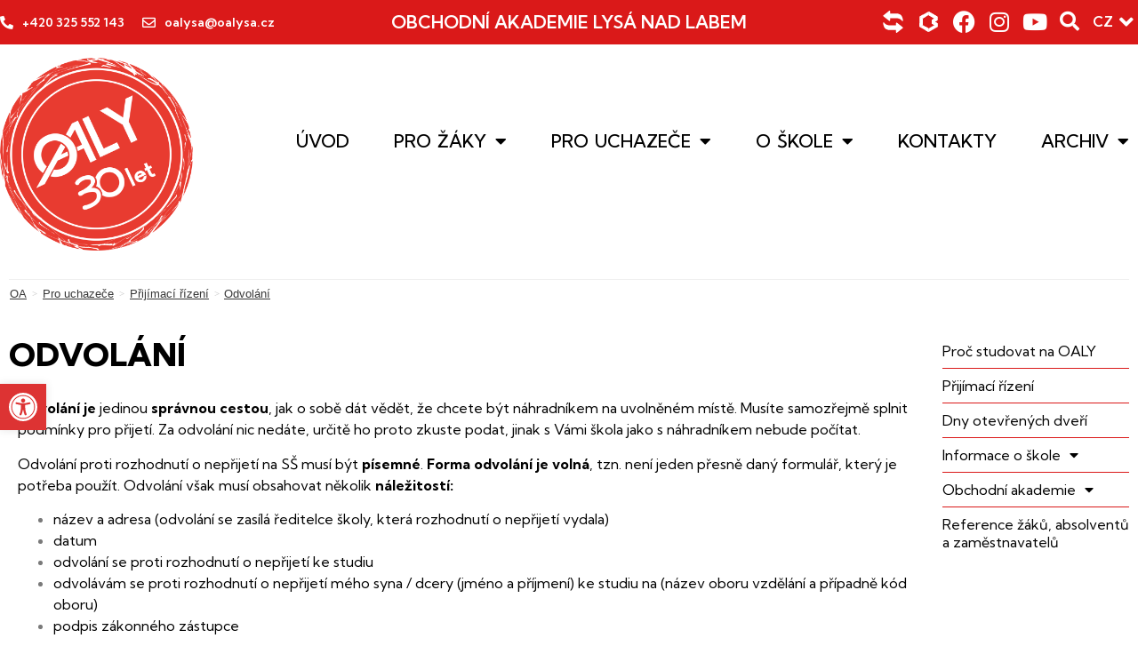

--- FILE ---
content_type: text/html; charset=UTF-8
request_url: https://oalysa.cz/pro-uchazece/prijimaci-rizeni/odvolani/
body_size: 33336
content:
<!doctype html>
<html dir="ltr" lang="cs" prefix="og: https://ogp.me/ns#">
<head>
	<meta charset="UTF-8">
	<meta name="viewport" content="width=device-width, initial-scale=1">
	<link rel="profile" href="https://gmpg.org/xfn/11">
	<title>Odvolání - Obchodní Akademie Lysá nad Labem</title>
	<style>img:is([sizes="auto" i], [sizes^="auto," i]) { contain-intrinsic-size: 3000px 1500px }</style>
	
		<!-- All in One SEO 4.7.9 - aioseo.com -->
	<meta name="description" content="OA &gt; Odvolání je jedinou správnou cestou, jak o sobě dát vědět, že chcete být náhradníkem na uvolněném místě. Musíte samozřejmě splnit podmínky pro přijetí. Za odvolání nic nedáte, určitě ho proto zkuste podat, jinak s Vámi škola jako s náhradníkem nebude počítat. Odvolání proti rozhodnutí o nepřijetí na SŠ musí být písemné. Forma odvolání" />
	<meta name="robots" content="max-image-preview:large" />
	<link rel="canonical" href="https://oalysa.cz/pro-uchazece/prijimaci-rizeni/odvolani/" />
	<meta name="generator" content="All in One SEO (AIOSEO) 4.7.9" />
		<meta property="og:locale" content="cs_CZ" />
		<meta property="og:site_name" content="Obchodní Akademie Lysá nad Labem -" />
		<meta property="og:type" content="article" />
		<meta property="og:title" content="Odvolání - Obchodní Akademie Lysá nad Labem" />
		<meta property="og:description" content="OA &gt; Odvolání je jedinou správnou cestou, jak o sobě dát vědět, že chcete být náhradníkem na uvolněném místě. Musíte samozřejmě splnit podmínky pro přijetí. Za odvolání nic nedáte, určitě ho proto zkuste podat, jinak s Vámi škola jako s náhradníkem nebude počítat. Odvolání proti rozhodnutí o nepřijetí na SŠ musí být písemné. Forma odvolání" />
		<meta property="og:url" content="https://oalysa.cz/pro-uchazece/prijimaci-rizeni/odvolani/" />
		<meta property="og:image" content="https://oalysa.cz/wp-content/uploads/2022/01/OA-logo_červené_2022.jpeg" />
		<meta property="og:image:secure_url" content="https://oalysa.cz/wp-content/uploads/2022/01/OA-logo_červené_2022.jpeg" />
		<meta property="og:image:width" content="2362" />
		<meta property="og:image:height" content="1406" />
		<meta property="article:published_time" content="2023-04-17T11:08:12+00:00" />
		<meta property="article:modified_time" content="2023-05-02T06:58:30+00:00" />
		<meta name="twitter:card" content="summary_large_image" />
		<meta name="twitter:title" content="Odvolání - Obchodní Akademie Lysá nad Labem" />
		<meta name="twitter:description" content="OA &gt; Odvolání je jedinou správnou cestou, jak o sobě dát vědět, že chcete být náhradníkem na uvolněném místě. Musíte samozřejmě splnit podmínky pro přijetí. Za odvolání nic nedáte, určitě ho proto zkuste podat, jinak s Vámi škola jako s náhradníkem nebude počítat. Odvolání proti rozhodnutí o nepřijetí na SŠ musí být písemné. Forma odvolání" />
		<meta name="twitter:image" content="https://oalysa.cz/wp-content/uploads/2022/01/OA-logo_červené_2022.jpeg" />
		<script type="application/ld+json" class="aioseo-schema">
			{"@context":"https:\/\/schema.org","@graph":[{"@type":"BreadcrumbList","@id":"https:\/\/oalysa.cz\/pro-uchazece\/prijimaci-rizeni\/odvolani\/#breadcrumblist","itemListElement":[{"@type":"ListItem","@id":"https:\/\/oalysa.cz\/#listItem","position":1,"name":"Home","item":"https:\/\/oalysa.cz\/","nextItem":{"@type":"ListItem","@id":"https:\/\/oalysa.cz\/pro-uchazece\/#listItem","name":"Pro uchaze\u010de"}},{"@type":"ListItem","@id":"https:\/\/oalysa.cz\/pro-uchazece\/#listItem","position":2,"name":"Pro uchaze\u010de","item":"https:\/\/oalysa.cz\/pro-uchazece\/","nextItem":{"@type":"ListItem","@id":"https:\/\/oalysa.cz\/pro-uchazece\/prijimaci-rizeni\/#listItem","name":"P\u0159ij\u00edmac\u00ed \u0159\u00edzen\u00ed"},"previousItem":{"@type":"ListItem","@id":"https:\/\/oalysa.cz\/#listItem","name":"Home"}},{"@type":"ListItem","@id":"https:\/\/oalysa.cz\/pro-uchazece\/prijimaci-rizeni\/#listItem","position":3,"name":"P\u0159ij\u00edmac\u00ed \u0159\u00edzen\u00ed","item":"https:\/\/oalysa.cz\/pro-uchazece\/prijimaci-rizeni\/","nextItem":{"@type":"ListItem","@id":"https:\/\/oalysa.cz\/pro-uchazece\/prijimaci-rizeni\/odvolani\/#listItem","name":"Odvol\u00e1n\u00ed"},"previousItem":{"@type":"ListItem","@id":"https:\/\/oalysa.cz\/pro-uchazece\/#listItem","name":"Pro uchaze\u010de"}},{"@type":"ListItem","@id":"https:\/\/oalysa.cz\/pro-uchazece\/prijimaci-rizeni\/odvolani\/#listItem","position":4,"name":"Odvol\u00e1n\u00ed","previousItem":{"@type":"ListItem","@id":"https:\/\/oalysa.cz\/pro-uchazece\/prijimaci-rizeni\/#listItem","name":"P\u0159ij\u00edmac\u00ed \u0159\u00edzen\u00ed"}}]},{"@type":"Organization","@id":"https:\/\/oalysa.cz\/#organization","name":"Obchodn\u00ed Akademie Lys\u00e1 nad Labem","url":"https:\/\/oalysa.cz\/","logo":{"@type":"ImageObject","url":"https:\/\/oalysa.cz\/wp-content\/uploads\/2022\/01\/OA-logo_c\u030cervene\u0301_2022.jpeg","@id":"https:\/\/oalysa.cz\/pro-uchazece\/prijimaci-rizeni\/odvolani\/#organizationLogo","width":2362,"height":1406},"image":{"@id":"https:\/\/oalysa.cz\/pro-uchazece\/prijimaci-rizeni\/odvolani\/#organizationLogo"}},{"@type":"WebPage","@id":"https:\/\/oalysa.cz\/pro-uchazece\/prijimaci-rizeni\/odvolani\/#webpage","url":"https:\/\/oalysa.cz\/pro-uchazece\/prijimaci-rizeni\/odvolani\/","name":"Odvol\u00e1n\u00ed - Obchodn\u00ed Akademie Lys\u00e1 nad Labem","description":"OA > Odvol\u00e1n\u00ed je jedinou spr\u00e1vnou cestou, jak o sob\u011b d\u00e1t v\u011bd\u011bt, \u017ee chcete b\u00fdt n\u00e1hradn\u00edkem na uvoln\u011bn\u00e9m m\u00edst\u011b. Mus\u00edte samoz\u0159ejm\u011b splnit podm\u00ednky pro p\u0159ijet\u00ed. Za odvol\u00e1n\u00ed nic ned\u00e1te, ur\u010dit\u011b ho proto zkuste podat, jinak s V\u00e1mi \u0161kola jako s n\u00e1hradn\u00edkem nebude po\u010d\u00edtat. Odvol\u00e1n\u00ed proti rozhodnut\u00ed o nep\u0159ijet\u00ed na S\u0160 mus\u00ed b\u00fdt p\u00edsemn\u00e9. Forma odvol\u00e1n\u00ed","inLanguage":"cs-CZ","isPartOf":{"@id":"https:\/\/oalysa.cz\/#website"},"breadcrumb":{"@id":"https:\/\/oalysa.cz\/pro-uchazece\/prijimaci-rizeni\/odvolani\/#breadcrumblist"},"datePublished":"2023-04-17T11:08:12+00:00","dateModified":"2023-05-02T06:58:30+00:00"},{"@type":"WebSite","@id":"https:\/\/oalysa.cz\/#website","url":"https:\/\/oalysa.cz\/","name":"Obchodn\u00ed Akademie Lys\u00e1 nad Labem","inLanguage":"cs-CZ","publisher":{"@id":"https:\/\/oalysa.cz\/#organization"}}]}
		</script>
		<!-- All in One SEO -->

<link rel="alternate" type="application/rss+xml" title="Obchodní Akademie Lysá nad Labem &raquo; RSS zdroj" href="https://oalysa.cz/feed/" />
<link rel="alternate" type="application/rss+xml" title="Obchodní Akademie Lysá nad Labem &raquo; RSS komentářů" href="https://oalysa.cz/comments/feed/" />
		<!-- This site uses the Google Analytics by MonsterInsights plugin v9.11.1 - Using Analytics tracking - https://www.monsterinsights.com/ -->
							<script src="//www.googletagmanager.com/gtag/js?id=G-K8QMKL9HX0"  data-cfasync="false" data-wpfc-render="false" async></script>
			<script data-cfasync="false" data-wpfc-render="false">
				var mi_version = '9.11.1';
				var mi_track_user = true;
				var mi_no_track_reason = '';
								var MonsterInsightsDefaultLocations = {"page_location":"https:\/\/oalysa.cz\/pro-uchazece\/prijimaci-rizeni\/odvolani\/"};
								if ( typeof MonsterInsightsPrivacyGuardFilter === 'function' ) {
					var MonsterInsightsLocations = (typeof MonsterInsightsExcludeQuery === 'object') ? MonsterInsightsPrivacyGuardFilter( MonsterInsightsExcludeQuery ) : MonsterInsightsPrivacyGuardFilter( MonsterInsightsDefaultLocations );
				} else {
					var MonsterInsightsLocations = (typeof MonsterInsightsExcludeQuery === 'object') ? MonsterInsightsExcludeQuery : MonsterInsightsDefaultLocations;
				}

								var disableStrs = [
										'ga-disable-G-K8QMKL9HX0',
									];

				/* Function to detect opted out users */
				function __gtagTrackerIsOptedOut() {
					for (var index = 0; index < disableStrs.length; index++) {
						if (document.cookie.indexOf(disableStrs[index] + '=true') > -1) {
							return true;
						}
					}

					return false;
				}

				/* Disable tracking if the opt-out cookie exists. */
				if (__gtagTrackerIsOptedOut()) {
					for (var index = 0; index < disableStrs.length; index++) {
						window[disableStrs[index]] = true;
					}
				}

				/* Opt-out function */
				function __gtagTrackerOptout() {
					for (var index = 0; index < disableStrs.length; index++) {
						document.cookie = disableStrs[index] + '=true; expires=Thu, 31 Dec 2099 23:59:59 UTC; path=/';
						window[disableStrs[index]] = true;
					}
				}

				if ('undefined' === typeof gaOptout) {
					function gaOptout() {
						__gtagTrackerOptout();
					}
				}
								window.dataLayer = window.dataLayer || [];

				window.MonsterInsightsDualTracker = {
					helpers: {},
					trackers: {},
				};
				if (mi_track_user) {
					function __gtagDataLayer() {
						dataLayer.push(arguments);
					}

					function __gtagTracker(type, name, parameters) {
						if (!parameters) {
							parameters = {};
						}

						if (parameters.send_to) {
							__gtagDataLayer.apply(null, arguments);
							return;
						}

						if (type === 'event') {
														parameters.send_to = monsterinsights_frontend.v4_id;
							var hookName = name;
							if (typeof parameters['event_category'] !== 'undefined') {
								hookName = parameters['event_category'] + ':' + name;
							}

							if (typeof MonsterInsightsDualTracker.trackers[hookName] !== 'undefined') {
								MonsterInsightsDualTracker.trackers[hookName](parameters);
							} else {
								__gtagDataLayer('event', name, parameters);
							}
							
						} else {
							__gtagDataLayer.apply(null, arguments);
						}
					}

					__gtagTracker('js', new Date());
					__gtagTracker('set', {
						'developer_id.dZGIzZG': true,
											});
					if ( MonsterInsightsLocations.page_location ) {
						__gtagTracker('set', MonsterInsightsLocations);
					}
										__gtagTracker('config', 'G-K8QMKL9HX0', {"forceSSL":"true","link_attribution":"true"} );
										window.gtag = __gtagTracker;										(function () {
						/* https://developers.google.com/analytics/devguides/collection/analyticsjs/ */
						/* ga and __gaTracker compatibility shim. */
						var noopfn = function () {
							return null;
						};
						var newtracker = function () {
							return new Tracker();
						};
						var Tracker = function () {
							return null;
						};
						var p = Tracker.prototype;
						p.get = noopfn;
						p.set = noopfn;
						p.send = function () {
							var args = Array.prototype.slice.call(arguments);
							args.unshift('send');
							__gaTracker.apply(null, args);
						};
						var __gaTracker = function () {
							var len = arguments.length;
							if (len === 0) {
								return;
							}
							var f = arguments[len - 1];
							if (typeof f !== 'object' || f === null || typeof f.hitCallback !== 'function') {
								if ('send' === arguments[0]) {
									var hitConverted, hitObject = false, action;
									if ('event' === arguments[1]) {
										if ('undefined' !== typeof arguments[3]) {
											hitObject = {
												'eventAction': arguments[3],
												'eventCategory': arguments[2],
												'eventLabel': arguments[4],
												'value': arguments[5] ? arguments[5] : 1,
											}
										}
									}
									if ('pageview' === arguments[1]) {
										if ('undefined' !== typeof arguments[2]) {
											hitObject = {
												'eventAction': 'page_view',
												'page_path': arguments[2],
											}
										}
									}
									if (typeof arguments[2] === 'object') {
										hitObject = arguments[2];
									}
									if (typeof arguments[5] === 'object') {
										Object.assign(hitObject, arguments[5]);
									}
									if ('undefined' !== typeof arguments[1].hitType) {
										hitObject = arguments[1];
										if ('pageview' === hitObject.hitType) {
											hitObject.eventAction = 'page_view';
										}
									}
									if (hitObject) {
										action = 'timing' === arguments[1].hitType ? 'timing_complete' : hitObject.eventAction;
										hitConverted = mapArgs(hitObject);
										__gtagTracker('event', action, hitConverted);
									}
								}
								return;
							}

							function mapArgs(args) {
								var arg, hit = {};
								var gaMap = {
									'eventCategory': 'event_category',
									'eventAction': 'event_action',
									'eventLabel': 'event_label',
									'eventValue': 'event_value',
									'nonInteraction': 'non_interaction',
									'timingCategory': 'event_category',
									'timingVar': 'name',
									'timingValue': 'value',
									'timingLabel': 'event_label',
									'page': 'page_path',
									'location': 'page_location',
									'title': 'page_title',
									'referrer' : 'page_referrer',
								};
								for (arg in args) {
																		if (!(!args.hasOwnProperty(arg) || !gaMap.hasOwnProperty(arg))) {
										hit[gaMap[arg]] = args[arg];
									} else {
										hit[arg] = args[arg];
									}
								}
								return hit;
							}

							try {
								f.hitCallback();
							} catch (ex) {
							}
						};
						__gaTracker.create = newtracker;
						__gaTracker.getByName = newtracker;
						__gaTracker.getAll = function () {
							return [];
						};
						__gaTracker.remove = noopfn;
						__gaTracker.loaded = true;
						window['__gaTracker'] = __gaTracker;
					})();
									} else {
										console.log("");
					(function () {
						function __gtagTracker() {
							return null;
						}

						window['__gtagTracker'] = __gtagTracker;
						window['gtag'] = __gtagTracker;
					})();
									}
			</script>
							<!-- / Google Analytics by MonsterInsights -->
		<script>
window._wpemojiSettings = {"baseUrl":"https:\/\/s.w.org\/images\/core\/emoji\/15.0.3\/72x72\/","ext":".png","svgUrl":"https:\/\/s.w.org\/images\/core\/emoji\/15.0.3\/svg\/","svgExt":".svg","source":{"concatemoji":"https:\/\/oalysa.cz\/wp-includes\/js\/wp-emoji-release.min.js?ver=6.7.1"}};
/*! This file is auto-generated */
!function(i,n){var o,s,e;function c(e){try{var t={supportTests:e,timestamp:(new Date).valueOf()};sessionStorage.setItem(o,JSON.stringify(t))}catch(e){}}function p(e,t,n){e.clearRect(0,0,e.canvas.width,e.canvas.height),e.fillText(t,0,0);var t=new Uint32Array(e.getImageData(0,0,e.canvas.width,e.canvas.height).data),r=(e.clearRect(0,0,e.canvas.width,e.canvas.height),e.fillText(n,0,0),new Uint32Array(e.getImageData(0,0,e.canvas.width,e.canvas.height).data));return t.every(function(e,t){return e===r[t]})}function u(e,t,n){switch(t){case"flag":return n(e,"\ud83c\udff3\ufe0f\u200d\u26a7\ufe0f","\ud83c\udff3\ufe0f\u200b\u26a7\ufe0f")?!1:!n(e,"\ud83c\uddfa\ud83c\uddf3","\ud83c\uddfa\u200b\ud83c\uddf3")&&!n(e,"\ud83c\udff4\udb40\udc67\udb40\udc62\udb40\udc65\udb40\udc6e\udb40\udc67\udb40\udc7f","\ud83c\udff4\u200b\udb40\udc67\u200b\udb40\udc62\u200b\udb40\udc65\u200b\udb40\udc6e\u200b\udb40\udc67\u200b\udb40\udc7f");case"emoji":return!n(e,"\ud83d\udc26\u200d\u2b1b","\ud83d\udc26\u200b\u2b1b")}return!1}function f(e,t,n){var r="undefined"!=typeof WorkerGlobalScope&&self instanceof WorkerGlobalScope?new OffscreenCanvas(300,150):i.createElement("canvas"),a=r.getContext("2d",{willReadFrequently:!0}),o=(a.textBaseline="top",a.font="600 32px Arial",{});return e.forEach(function(e){o[e]=t(a,e,n)}),o}function t(e){var t=i.createElement("script");t.src=e,t.defer=!0,i.head.appendChild(t)}"undefined"!=typeof Promise&&(o="wpEmojiSettingsSupports",s=["flag","emoji"],n.supports={everything:!0,everythingExceptFlag:!0},e=new Promise(function(e){i.addEventListener("DOMContentLoaded",e,{once:!0})}),new Promise(function(t){var n=function(){try{var e=JSON.parse(sessionStorage.getItem(o));if("object"==typeof e&&"number"==typeof e.timestamp&&(new Date).valueOf()<e.timestamp+604800&&"object"==typeof e.supportTests)return e.supportTests}catch(e){}return null}();if(!n){if("undefined"!=typeof Worker&&"undefined"!=typeof OffscreenCanvas&&"undefined"!=typeof URL&&URL.createObjectURL&&"undefined"!=typeof Blob)try{var e="postMessage("+f.toString()+"("+[JSON.stringify(s),u.toString(),p.toString()].join(",")+"));",r=new Blob([e],{type:"text/javascript"}),a=new Worker(URL.createObjectURL(r),{name:"wpTestEmojiSupports"});return void(a.onmessage=function(e){c(n=e.data),a.terminate(),t(n)})}catch(e){}c(n=f(s,u,p))}t(n)}).then(function(e){for(var t in e)n.supports[t]=e[t],n.supports.everything=n.supports.everything&&n.supports[t],"flag"!==t&&(n.supports.everythingExceptFlag=n.supports.everythingExceptFlag&&n.supports[t]);n.supports.everythingExceptFlag=n.supports.everythingExceptFlag&&!n.supports.flag,n.DOMReady=!1,n.readyCallback=function(){n.DOMReady=!0}}).then(function(){return e}).then(function(){var e;n.supports.everything||(n.readyCallback(),(e=n.source||{}).concatemoji?t(e.concatemoji):e.wpemoji&&e.twemoji&&(t(e.twemoji),t(e.wpemoji)))}))}((window,document),window._wpemojiSettings);
</script>
<link rel='stylesheet' id='dce-animations-css' href='https://oalysa.cz/wp-content/plugins/dynamic-content-for-elementor/assets/css/animations.css?ver=2.10.6' media='all' />
<style id='wp-emoji-styles-inline-css'>

	img.wp-smiley, img.emoji {
		display: inline !important;
		border: none !important;
		box-shadow: none !important;
		height: 1em !important;
		width: 1em !important;
		margin: 0 0.07em !important;
		vertical-align: -0.1em !important;
		background: none !important;
		padding: 0 !important;
	}
</style>
<style id='classic-theme-styles-inline-css'>
/*! This file is auto-generated */
.wp-block-button__link{color:#fff;background-color:#32373c;border-radius:9999px;box-shadow:none;text-decoration:none;padding:calc(.667em + 2px) calc(1.333em + 2px);font-size:1.125em}.wp-block-file__button{background:#32373c;color:#fff;text-decoration:none}
</style>
<style id='global-styles-inline-css'>
:root{--wp--preset--aspect-ratio--square: 1;--wp--preset--aspect-ratio--4-3: 4/3;--wp--preset--aspect-ratio--3-4: 3/4;--wp--preset--aspect-ratio--3-2: 3/2;--wp--preset--aspect-ratio--2-3: 2/3;--wp--preset--aspect-ratio--16-9: 16/9;--wp--preset--aspect-ratio--9-16: 9/16;--wp--preset--color--black: #000000;--wp--preset--color--cyan-bluish-gray: #abb8c3;--wp--preset--color--white: #ffffff;--wp--preset--color--pale-pink: #f78da7;--wp--preset--color--vivid-red: #cf2e2e;--wp--preset--color--luminous-vivid-orange: #ff6900;--wp--preset--color--luminous-vivid-amber: #fcb900;--wp--preset--color--light-green-cyan: #7bdcb5;--wp--preset--color--vivid-green-cyan: #00d084;--wp--preset--color--pale-cyan-blue: #8ed1fc;--wp--preset--color--vivid-cyan-blue: #0693e3;--wp--preset--color--vivid-purple: #9b51e0;--wp--preset--gradient--vivid-cyan-blue-to-vivid-purple: linear-gradient(135deg,rgba(6,147,227,1) 0%,rgb(155,81,224) 100%);--wp--preset--gradient--light-green-cyan-to-vivid-green-cyan: linear-gradient(135deg,rgb(122,220,180) 0%,rgb(0,208,130) 100%);--wp--preset--gradient--luminous-vivid-amber-to-luminous-vivid-orange: linear-gradient(135deg,rgba(252,185,0,1) 0%,rgba(255,105,0,1) 100%);--wp--preset--gradient--luminous-vivid-orange-to-vivid-red: linear-gradient(135deg,rgba(255,105,0,1) 0%,rgb(207,46,46) 100%);--wp--preset--gradient--very-light-gray-to-cyan-bluish-gray: linear-gradient(135deg,rgb(238,238,238) 0%,rgb(169,184,195) 100%);--wp--preset--gradient--cool-to-warm-spectrum: linear-gradient(135deg,rgb(74,234,220) 0%,rgb(151,120,209) 20%,rgb(207,42,186) 40%,rgb(238,44,130) 60%,rgb(251,105,98) 80%,rgb(254,248,76) 100%);--wp--preset--gradient--blush-light-purple: linear-gradient(135deg,rgb(255,206,236) 0%,rgb(152,150,240) 100%);--wp--preset--gradient--blush-bordeaux: linear-gradient(135deg,rgb(254,205,165) 0%,rgb(254,45,45) 50%,rgb(107,0,62) 100%);--wp--preset--gradient--luminous-dusk: linear-gradient(135deg,rgb(255,203,112) 0%,rgb(199,81,192) 50%,rgb(65,88,208) 100%);--wp--preset--gradient--pale-ocean: linear-gradient(135deg,rgb(255,245,203) 0%,rgb(182,227,212) 50%,rgb(51,167,181) 100%);--wp--preset--gradient--electric-grass: linear-gradient(135deg,rgb(202,248,128) 0%,rgb(113,206,126) 100%);--wp--preset--gradient--midnight: linear-gradient(135deg,rgb(2,3,129) 0%,rgb(40,116,252) 100%);--wp--preset--font-size--small: 13px;--wp--preset--font-size--medium: 20px;--wp--preset--font-size--large: 36px;--wp--preset--font-size--x-large: 42px;--wp--preset--spacing--20: 0.44rem;--wp--preset--spacing--30: 0.67rem;--wp--preset--spacing--40: 1rem;--wp--preset--spacing--50: 1.5rem;--wp--preset--spacing--60: 2.25rem;--wp--preset--spacing--70: 3.38rem;--wp--preset--spacing--80: 5.06rem;--wp--preset--shadow--natural: 6px 6px 9px rgba(0, 0, 0, 0.2);--wp--preset--shadow--deep: 12px 12px 50px rgba(0, 0, 0, 0.4);--wp--preset--shadow--sharp: 6px 6px 0px rgba(0, 0, 0, 0.2);--wp--preset--shadow--outlined: 6px 6px 0px -3px rgba(255, 255, 255, 1), 6px 6px rgba(0, 0, 0, 1);--wp--preset--shadow--crisp: 6px 6px 0px rgba(0, 0, 0, 1);}:where(.is-layout-flex){gap: 0.5em;}:where(.is-layout-grid){gap: 0.5em;}body .is-layout-flex{display: flex;}.is-layout-flex{flex-wrap: wrap;align-items: center;}.is-layout-flex > :is(*, div){margin: 0;}body .is-layout-grid{display: grid;}.is-layout-grid > :is(*, div){margin: 0;}:where(.wp-block-columns.is-layout-flex){gap: 2em;}:where(.wp-block-columns.is-layout-grid){gap: 2em;}:where(.wp-block-post-template.is-layout-flex){gap: 1.25em;}:where(.wp-block-post-template.is-layout-grid){gap: 1.25em;}.has-black-color{color: var(--wp--preset--color--black) !important;}.has-cyan-bluish-gray-color{color: var(--wp--preset--color--cyan-bluish-gray) !important;}.has-white-color{color: var(--wp--preset--color--white) !important;}.has-pale-pink-color{color: var(--wp--preset--color--pale-pink) !important;}.has-vivid-red-color{color: var(--wp--preset--color--vivid-red) !important;}.has-luminous-vivid-orange-color{color: var(--wp--preset--color--luminous-vivid-orange) !important;}.has-luminous-vivid-amber-color{color: var(--wp--preset--color--luminous-vivid-amber) !important;}.has-light-green-cyan-color{color: var(--wp--preset--color--light-green-cyan) !important;}.has-vivid-green-cyan-color{color: var(--wp--preset--color--vivid-green-cyan) !important;}.has-pale-cyan-blue-color{color: var(--wp--preset--color--pale-cyan-blue) !important;}.has-vivid-cyan-blue-color{color: var(--wp--preset--color--vivid-cyan-blue) !important;}.has-vivid-purple-color{color: var(--wp--preset--color--vivid-purple) !important;}.has-black-background-color{background-color: var(--wp--preset--color--black) !important;}.has-cyan-bluish-gray-background-color{background-color: var(--wp--preset--color--cyan-bluish-gray) !important;}.has-white-background-color{background-color: var(--wp--preset--color--white) !important;}.has-pale-pink-background-color{background-color: var(--wp--preset--color--pale-pink) !important;}.has-vivid-red-background-color{background-color: var(--wp--preset--color--vivid-red) !important;}.has-luminous-vivid-orange-background-color{background-color: var(--wp--preset--color--luminous-vivid-orange) !important;}.has-luminous-vivid-amber-background-color{background-color: var(--wp--preset--color--luminous-vivid-amber) !important;}.has-light-green-cyan-background-color{background-color: var(--wp--preset--color--light-green-cyan) !important;}.has-vivid-green-cyan-background-color{background-color: var(--wp--preset--color--vivid-green-cyan) !important;}.has-pale-cyan-blue-background-color{background-color: var(--wp--preset--color--pale-cyan-blue) !important;}.has-vivid-cyan-blue-background-color{background-color: var(--wp--preset--color--vivid-cyan-blue) !important;}.has-vivid-purple-background-color{background-color: var(--wp--preset--color--vivid-purple) !important;}.has-black-border-color{border-color: var(--wp--preset--color--black) !important;}.has-cyan-bluish-gray-border-color{border-color: var(--wp--preset--color--cyan-bluish-gray) !important;}.has-white-border-color{border-color: var(--wp--preset--color--white) !important;}.has-pale-pink-border-color{border-color: var(--wp--preset--color--pale-pink) !important;}.has-vivid-red-border-color{border-color: var(--wp--preset--color--vivid-red) !important;}.has-luminous-vivid-orange-border-color{border-color: var(--wp--preset--color--luminous-vivid-orange) !important;}.has-luminous-vivid-amber-border-color{border-color: var(--wp--preset--color--luminous-vivid-amber) !important;}.has-light-green-cyan-border-color{border-color: var(--wp--preset--color--light-green-cyan) !important;}.has-vivid-green-cyan-border-color{border-color: var(--wp--preset--color--vivid-green-cyan) !important;}.has-pale-cyan-blue-border-color{border-color: var(--wp--preset--color--pale-cyan-blue) !important;}.has-vivid-cyan-blue-border-color{border-color: var(--wp--preset--color--vivid-cyan-blue) !important;}.has-vivid-purple-border-color{border-color: var(--wp--preset--color--vivid-purple) !important;}.has-vivid-cyan-blue-to-vivid-purple-gradient-background{background: var(--wp--preset--gradient--vivid-cyan-blue-to-vivid-purple) !important;}.has-light-green-cyan-to-vivid-green-cyan-gradient-background{background: var(--wp--preset--gradient--light-green-cyan-to-vivid-green-cyan) !important;}.has-luminous-vivid-amber-to-luminous-vivid-orange-gradient-background{background: var(--wp--preset--gradient--luminous-vivid-amber-to-luminous-vivid-orange) !important;}.has-luminous-vivid-orange-to-vivid-red-gradient-background{background: var(--wp--preset--gradient--luminous-vivid-orange-to-vivid-red) !important;}.has-very-light-gray-to-cyan-bluish-gray-gradient-background{background: var(--wp--preset--gradient--very-light-gray-to-cyan-bluish-gray) !important;}.has-cool-to-warm-spectrum-gradient-background{background: var(--wp--preset--gradient--cool-to-warm-spectrum) !important;}.has-blush-light-purple-gradient-background{background: var(--wp--preset--gradient--blush-light-purple) !important;}.has-blush-bordeaux-gradient-background{background: var(--wp--preset--gradient--blush-bordeaux) !important;}.has-luminous-dusk-gradient-background{background: var(--wp--preset--gradient--luminous-dusk) !important;}.has-pale-ocean-gradient-background{background: var(--wp--preset--gradient--pale-ocean) !important;}.has-electric-grass-gradient-background{background: var(--wp--preset--gradient--electric-grass) !important;}.has-midnight-gradient-background{background: var(--wp--preset--gradient--midnight) !important;}.has-small-font-size{font-size: var(--wp--preset--font-size--small) !important;}.has-medium-font-size{font-size: var(--wp--preset--font-size--medium) !important;}.has-large-font-size{font-size: var(--wp--preset--font-size--large) !important;}.has-x-large-font-size{font-size: var(--wp--preset--font-size--x-large) !important;}
:where(.wp-block-post-template.is-layout-flex){gap: 1.25em;}:where(.wp-block-post-template.is-layout-grid){gap: 1.25em;}
:where(.wp-block-columns.is-layout-flex){gap: 2em;}:where(.wp-block-columns.is-layout-grid){gap: 2em;}
:root :where(.wp-block-pullquote){font-size: 1.5em;line-height: 1.6;}
</style>
<link rel='stylesheet' id='hello-elementor-css' href='https://oalysa.cz/wp-content/themes/hello-elementor/style.min.css?ver=3.1.1' media='all' />
<link rel='stylesheet' id='hello-elementor-theme-style-css' href='https://oalysa.cz/wp-content/themes/hello-elementor/theme.min.css?ver=3.1.1' media='all' />
<link rel='stylesheet' id='hello-elementor-header-footer-css' href='https://oalysa.cz/wp-content/themes/hello-elementor/header-footer.min.css?ver=3.1.1' media='all' />
<link rel='stylesheet' id='elementor-frontend-css' href='https://oalysa.cz/wp-content/plugins/elementor/assets/css/frontend.min.css?ver=3.25.11' media='all' />
<link rel='stylesheet' id='widget-icon-box-css' href='https://oalysa.cz/wp-content/plugins/elementor/assets/css/widget-icon-box.min.css?ver=3.25.11' media='all' />
<link rel='stylesheet' id='widget-heading-css' href='https://oalysa.cz/wp-content/plugins/elementor/assets/css/widget-heading.min.css?ver=3.25.11' media='all' />
<link rel='stylesheet' id='widget-social-icons-css' href='https://oalysa.cz/wp-content/plugins/elementor/assets/css/widget-social-icons.min.css?ver=3.25.11' media='all' />
<link rel='stylesheet' id='e-apple-webkit-css' href='https://oalysa.cz/wp-content/plugins/elementor/assets/css/conditionals/apple-webkit.min.css?ver=3.25.11' media='all' />
<link rel='stylesheet' id='widget-search-form-css' href='https://oalysa.cz/wp-content/plugins/elementor-pro/assets/css/widget-search-form.min.css?ver=3.25.5' media='all' />
<link rel='stylesheet' id='elementor-icons-shared-0-css' href='https://oalysa.cz/wp-content/plugins/elementor/assets/lib/font-awesome/css/fontawesome.min.css?ver=5.15.3' media='all' />
<link rel='stylesheet' id='elementor-icons-fa-solid-css' href='https://oalysa.cz/wp-content/plugins/elementor/assets/lib/font-awesome/css/solid.min.css?ver=5.15.3' media='all' />
<link rel='stylesheet' id='widget-image-css' href='https://oalysa.cz/wp-content/plugins/elementor/assets/css/widget-image.min.css?ver=3.25.11' media='all' />
<link rel='stylesheet' id='widget-nav-menu-css' href='https://oalysa.cz/wp-content/plugins/elementor-pro/assets/css/widget-nav-menu.min.css?ver=3.25.5' media='all' />
<link rel='stylesheet' id='swiper-css' href='https://oalysa.cz/wp-content/plugins/elementor/assets/lib/swiper/v8/css/swiper.min.css?ver=8.4.5' media='all' />
<link rel='stylesheet' id='e-swiper-css' href='https://oalysa.cz/wp-content/plugins/elementor/assets/css/conditionals/e-swiper.min.css?ver=3.25.11' media='all' />
<link rel='stylesheet' id='widget-image-carousel-css' href='https://oalysa.cz/wp-content/plugins/elementor/assets/css/widget-image-carousel.min.css?ver=3.25.11' media='all' />
<link rel='stylesheet' id='widget-icon-list-css' href='https://oalysa.cz/wp-content/plugins/elementor/assets/css/widget-icon-list.min.css?ver=3.25.11' media='all' />
<link rel='stylesheet' id='jet-elements-css' href='https://oalysa.cz/wp-content/plugins/jet-elements/assets/css/jet-elements.css?ver=2.6.6' media='all' />
<link rel='stylesheet' id='jet-elements-skin-css' href='https://oalysa.cz/wp-content/plugins/jet-elements/assets/css/jet-elements-skin.css?ver=2.6.6' media='all' />
<link rel='stylesheet' id='elementor-icons-css' href='https://oalysa.cz/wp-content/plugins/elementor/assets/lib/eicons/css/elementor-icons.min.css?ver=5.34.0' media='all' />
<link rel='stylesheet' id='elementor-post-4-css' href='https://oalysa.cz/wp-content/uploads/elementor/css/post-4.css?ver=1739381815' media='all' />
<link rel='stylesheet' id='dashicons-css' href='https://oalysa.cz/wp-includes/css/dashicons.min.css?ver=6.7.1' media='all' />
<link rel='stylesheet' id='e-popup-style-css' href='https://oalysa.cz/wp-content/plugins/elementor-pro/assets/css/conditionals/popup.min.css?ver=3.25.5' media='all' />
<link rel='stylesheet' id='widget-divider-css' href='https://oalysa.cz/wp-content/plugins/elementor/assets/css/widget-divider.min.css?ver=3.25.11' media='all' />
<link rel='stylesheet' id='dce-style-css' href='https://oalysa.cz/wp-content/plugins/dynamic-content-for-elementor/assets/css/style.min.css?ver=2.10.6' media='all' />
<link rel='stylesheet' id='dce-breadcrumbs-css' href='https://oalysa.cz/wp-content/plugins/dynamic-content-for-elementor/assets/css/breadcrumbs.min.css?ver=2.10.6' media='all' />
<link rel='stylesheet' id='widget-text-editor-css' href='https://oalysa.cz/wp-content/plugins/elementor/assets/css/widget-text-editor.min.css?ver=3.25.11' media='all' />
<link rel='stylesheet' id='elementor-post-6713-css' href='https://oalysa.cz/wp-content/uploads/elementor/css/post-6713.css?ver=1739426263' media='all' />
<link rel='stylesheet' id='elementor-post-7-css' href='https://oalysa.cz/wp-content/uploads/elementor/css/post-7.css?ver=1739381816' media='all' />
<link rel='stylesheet' id='elementor-post-209-css' href='https://oalysa.cz/wp-content/uploads/elementor/css/post-209.css?ver=1739381816' media='all' />
<link rel='stylesheet' id='elementor-post-3596-css' href='https://oalysa.cz/wp-content/uploads/elementor/css/post-3596.css?ver=1739381816' media='all' />
<link rel='stylesheet' id='pojo-a11y-css' href='https://oalysa.cz/wp-content/plugins/pojo-accessibility/assets/css/style.min.css?ver=1.0.0' media='all' />
<link rel='stylesheet' id='google-fonts-1-css' href='https://fonts.googleapis.com/css?family=Kumbh+Sans%3A100%2C100italic%2C200%2C200italic%2C300%2C300italic%2C400%2C400italic%2C500%2C500italic%2C600%2C600italic%2C700%2C700italic%2C800%2C800italic%2C900%2C900italic&#038;display=auto&#038;subset=latin-ext&#038;ver=6.7.1' media='all' />
<link rel='stylesheet' id='elementor-icons-fa-regular-css' href='https://oalysa.cz/wp-content/plugins/elementor/assets/lib/font-awesome/css/regular.min.css?ver=5.15.3' media='all' />
<link rel='stylesheet' id='elementor-icons-fa-brands-css' href='https://oalysa.cz/wp-content/plugins/elementor/assets/lib/font-awesome/css/brands.min.css?ver=5.15.3' media='all' />
<link rel="preconnect" href="https://fonts.gstatic.com/" crossorigin><script src="https://oalysa.cz/wp-content/plugins/google-analytics-for-wordpress/assets/js/frontend-gtag.min.js?ver=9.11.1" id="monsterinsights-frontend-script-js" async data-wp-strategy="async"></script>
<script data-cfasync="false" data-wpfc-render="false" id='monsterinsights-frontend-script-js-extra'>var monsterinsights_frontend = {"js_events_tracking":"true","download_extensions":"doc,pdf,ppt,zip,xls,docx,pptx,xlsx","inbound_paths":"[{\"path\":\"\\\/go\\\/\",\"label\":\"affiliate\"},{\"path\":\"\\\/recommend\\\/\",\"label\":\"affiliate\"}]","home_url":"https:\/\/oalysa.cz","hash_tracking":"false","v4_id":"G-K8QMKL9HX0"};</script>
<script src="https://oalysa.cz/wp-includes/js/jquery/jquery.min.js?ver=3.7.1" id="jquery-core-js"></script>
<script src="https://oalysa.cz/wp-includes/js/jquery/jquery-migrate.min.js?ver=3.4.1" id="jquery-migrate-js"></script>
<link rel="https://api.w.org/" href="https://oalysa.cz/wp-json/" /><link rel="alternate" title="JSON" type="application/json" href="https://oalysa.cz/wp-json/wp/v2/pages/6713" /><link rel="EditURI" type="application/rsd+xml" title="RSD" href="https://oalysa.cz/xmlrpc.php?rsd" />
<meta name="generator" content="WordPress 6.7.1" />
<link rel='shortlink' href='https://oalysa.cz/?p=6713' />
<link rel="alternate" title="oEmbed (JSON)" type="application/json+oembed" href="https://oalysa.cz/wp-json/oembed/1.0/embed?url=https%3A%2F%2Foalysa.cz%2Fpro-uchazece%2Fprijimaci-rizeni%2Fodvolani%2F" />
<link rel="alternate" title="oEmbed (XML)" type="text/xml+oembed" href="https://oalysa.cz/wp-json/oembed/1.0/embed?url=https%3A%2F%2Foalysa.cz%2Fpro-uchazece%2Fprijimaci-rizeni%2Fodvolani%2F&#038;format=xml" />
<meta name="generator" content="Elementor 3.25.11; features: additional_custom_breakpoints, e_optimized_control_loading; settings: css_print_method-external, google_font-enabled, font_display-auto">
<style type="text/css">
#pojo-a11y-toolbar .pojo-a11y-toolbar-toggle a{ background-color: #dd3333;	color: #ffffff;}
#pojo-a11y-toolbar .pojo-a11y-toolbar-overlay, #pojo-a11y-toolbar .pojo-a11y-toolbar-overlay ul.pojo-a11y-toolbar-items.pojo-a11y-links{ border-color: #dd3333;}
body.pojo-a11y-focusable a:focus{ outline-style: solid !important;	outline-width: 1px !important;	outline-color: #FF0000 !important;}
#pojo-a11y-toolbar{ top: 300px !important;}
#pojo-a11y-toolbar .pojo-a11y-toolbar-overlay{ background-color: #ffffff;}
#pojo-a11y-toolbar .pojo-a11y-toolbar-overlay ul.pojo-a11y-toolbar-items li.pojo-a11y-toolbar-item a, #pojo-a11y-toolbar .pojo-a11y-toolbar-overlay p.pojo-a11y-toolbar-title{ color: #333333;}
#pojo-a11y-toolbar .pojo-a11y-toolbar-overlay ul.pojo-a11y-toolbar-items li.pojo-a11y-toolbar-item a.active{ background-color: #4054b2;	color: #ffffff;}
@media (max-width: 767px) { #pojo-a11y-toolbar { top: 50px !important; } }</style>			<style>
				.e-con.e-parent:nth-of-type(n+4):not(.e-lazyloaded):not(.e-no-lazyload),
				.e-con.e-parent:nth-of-type(n+4):not(.e-lazyloaded):not(.e-no-lazyload) * {
					background-image: none !important;
				}
				@media screen and (max-height: 1024px) {
					.e-con.e-parent:nth-of-type(n+3):not(.e-lazyloaded):not(.e-no-lazyload),
					.e-con.e-parent:nth-of-type(n+3):not(.e-lazyloaded):not(.e-no-lazyload) * {
						background-image: none !important;
					}
				}
				@media screen and (max-height: 640px) {
					.e-con.e-parent:nth-of-type(n+2):not(.e-lazyloaded):not(.e-no-lazyload),
					.e-con.e-parent:nth-of-type(n+2):not(.e-lazyloaded):not(.e-no-lazyload) * {
						background-image: none !important;
					}
				}
			</style>
			<link rel="icon" href="https://oalysa.cz/wp-content/uploads/2022/01/favicon.ico" sizes="32x32" />
<link rel="icon" href="https://oalysa.cz/wp-content/uploads/2022/01/favicon.ico" sizes="192x192" />
<link rel="apple-touch-icon" href="https://oalysa.cz/wp-content/uploads/2022/01/favicon.ico" />
<meta name="msapplication-TileImage" content="https://oalysa.cz/wp-content/uploads/2022/01/favicon.ico" />
		<style id="wp-custom-css">
			:root{
	--mainred: #da1919;
	--mainred-d: #cc1717;
}

html,body{
	overflow-x: hidden;
}

.main-nav .elementor-item{
	position: relative;
}

.main-nav .elementor-item:after{
	content: "";
	position: absolute;
	display: block;
	left: 0px;
	bottom: -10px;
	width: 0%;
	height: 3px;
	background: var(--mainred) !important;
	transition: width .3s ease;
}


.main-nav .elementor-item:hover:after{
	width: 100%;
}

.main-nav .elementor-item.elementor-item-active{
	font-weight: 600 !important;
}

.main-nav .elementor-item.elementor-item-active:after{
	width: 100%;
}

.main-slider .elementor-slides-wrapper{
	border-radius: 12px !important
}

.main-slider .swiper-slide{
	border-radius: 12px !important
}


.main-slider .elementor-swiper-button{
	display: flex;
	width: 60px;
	height: 60px;
	font-size: 30px;
	color: var(--mainred);
	background: #FFF;
	justify-content: center;
	align-items: center;
	transition: .3s ease;
}

.main-slider .elementor-swiper-button:hover{
	color: #FFF !important;
	background: var(--mainred-d) !important;
}

.main-slider .elementor-swiper-button.elementor-swiper-button-prev{
	transform: none;
	top: auto;
	left: 50px;
	bottom: 90px;
}

.main-slider .elementor-swiper-button.elementor-swiper-button-next{
	transform: none;
	top: auto;
	left: 130px;
	bottom: 90px;
	color: #FFF;
	background: var(--mainred);
}

.main-h::first-letter { 
  font-size: 120%;
}

.box-button-slider .elementor-swiper-button{
	display: flex;
	width: 40px;
	height: 40px;
	font-size: 20px;
	color: #FFF;
	background: var(--mainred);
	justify-content: center;
	align-items: center;
	transition: .3s ease;
}

.box-button-slider .elementor-swiper-button:hover{
	background: var(--mainred-d);

}

.box-button-slider .swiper-container{
	width: calc(100% - 200px) !important;
}

.partners-sliders .swiper-slide-inner img{
	width: 100%;
	height: 100px;
	object-fit: contain;
	padding: 20px !important;
	background: #FFF !important;
}

.btn-icon-expand .elementor-icon-box-wrapper{
		transition: .3s ease;
}

.btn-underline span{
	position: relative;
}

.btn-underline span:after{
	content: "";
	position: absolute;
	display: block;
	left: 0px;
	bottom: -5px;
	width: 0%;
	height: 2px;
	background: var(--mainred);
	transition: width .3s ease;
}
.btn-underline span:hover:after{
	width: 100%;
}

.btn-underline.black span:after{
	background: black;
}

.small-posts section{
	height: 367px !important;
}

.small-posts .elementor-section.elementor-inner-section{
	height: 148px !important;;
}

.breadc ul{
	margin: 0px;
	padding: 0px;
}

.breadc ul li{
	font-size: .8em;
	display: inline-flex !important;
	align-items: center !important;
}

.breadc ul li a,.breadc ul li span{
	opacity: .785;
	color: black !important;
	text-decoration: underline;
}

.breadc ul li span.dce-separator{
	opacity: .25;
	font-family: "Montserrat" !important;
	font-size: .6em;
	padding: 0 5px !important;
	text-decoration: none !important;
}

.sidemenu-nav{
	margin-top: -15px;
}

.sidemenu-nav a:focus{
	outline: none !important;
	background: transparent !important;
}

.gallery-oa .elementor-gallery__titles-container{
	float: left;
	width: 17%;
}

.gallery-oa .elementor-gallery-title{
	display: block;
	padding:  0px;
	margin-bottom: 10px;
}

.gallery-oa .elementor-gallery-title.elementor-item-active{
	color: var(--galleries-title-color-hover) !important;
}

.gallery-oa .elementor-gallery-title::after{
	display: none;
}

.gallery-oa .elementor-gallery__container{
	float: left;
	width: 83%;
}

.galleries a{
	position: relative;
	color: #DA1919;
	padding-left: 15px;
}

.galleries a:before{
	content: "\f111";
	position: absolute;
	font-family: "Font Awesome 5 Free";
	font-size: 5px;
	font-weight: 900;
	left: 0px;
	top: 7px;
}

.galleries a:hover{
	color: #1D1D1D;
	text-decoration: underline;
}
/*
.sidemenu-nav .sub-menu{
	display: block;
}
*/
@media only screen and (min-width: 420px){
	
	#pojo-a11y-toolbar {
	
		top: 60vh !important;

	}
}
@media only screen and (max-width: 420px){
	.main-slider .elementor-swiper-button.elementor-swiper-button-next,.main-slider .elementor-swiper-button.elementor-swiper-button-prev{
		width: 40px;
		height: 40px;
		bottom: 40px;
	}
	
	.main-slider .elementor-swiper-button.elementor-swiper-button-prev{
		left: 30px;
	}
	.main-slider .elementor-swiper-button.elementor-swiper-button-next{
		left: 80px;
	}
	
	.main-slider .elementor-background-overlay {
		background-color: rgba(0,0,0,.5) !important;
	}
	
	.mobile-nav-menu li{
		border-bottom: 1px solid #eaeaea;
	}
	
	#pojo-a11y-toolbar{
		top: 250px !important;
		left: auto !important;
		right: -180px !important;
		transition: right 750ms cubic-bezier(.23, 1, .32, 1) !important;
	}
	
	#pojo-a11y-toolbar.pojo-a11y-toolbar-left .pojo-a11y-toolbar-toggle {
		left: auto !important;
		right: 180px !important;
	}
	
	#pojo-a11y-toolbar.pojo-a11y-toolbar-left.pojo-a11y-toolbar-open {
		left: auto !important;
		right: 0 !important;
	}
}
		</style>
		</head>
<body class="page-template-default page page-id-6713 page-child parent-pageid-1041 wp-custom-logo elementor-default elementor-template-full-width elementor-kit-4 elementor-page elementor-page-6713">


<a class="skip-link screen-reader-text" href="#content">Skip to content</a>

		<div data-elementor-type="header" data-elementor-id="7" class="elementor elementor-7 elementor-location-header" data-elementor-post-type="elementor_library">
					<section data-dce-background-color="#DA1919" class="elementor-section elementor-top-section elementor-element elementor-element-a102b75 elementor-section-height-min-height elementor-hidden-tablet elementor-hidden-mobile elementor-section-boxed elementor-section-height-default elementor-section-items-middle" data-id="a102b75" data-element_type="section" data-settings="{&quot;background_background&quot;:&quot;classic&quot;,&quot;jet_parallax_layout_list&quot;:[{&quot;jet_parallax_layout_image&quot;:{&quot;url&quot;:&quot;&quot;,&quot;id&quot;:&quot;&quot;,&quot;size&quot;:&quot;&quot;},&quot;_id&quot;:&quot;24fdd06&quot;,&quot;jet_parallax_layout_image_tablet&quot;:{&quot;url&quot;:&quot;&quot;,&quot;id&quot;:&quot;&quot;,&quot;size&quot;:&quot;&quot;},&quot;jet_parallax_layout_image_mobile&quot;:{&quot;url&quot;:&quot;&quot;,&quot;id&quot;:&quot;&quot;,&quot;size&quot;:&quot;&quot;},&quot;jet_parallax_layout_speed&quot;:{&quot;unit&quot;:&quot;%&quot;,&quot;size&quot;:50,&quot;sizes&quot;:[]},&quot;jet_parallax_layout_type&quot;:&quot;scroll&quot;,&quot;jet_parallax_layout_direction&quot;:null,&quot;jet_parallax_layout_fx_direction&quot;:null,&quot;jet_parallax_layout_z_index&quot;:&quot;&quot;,&quot;jet_parallax_layout_bg_x&quot;:50,&quot;jet_parallax_layout_bg_x_tablet&quot;:&quot;&quot;,&quot;jet_parallax_layout_bg_x_mobile&quot;:&quot;&quot;,&quot;jet_parallax_layout_bg_y&quot;:50,&quot;jet_parallax_layout_bg_y_tablet&quot;:&quot;&quot;,&quot;jet_parallax_layout_bg_y_mobile&quot;:&quot;&quot;,&quot;jet_parallax_layout_bg_size&quot;:&quot;auto&quot;,&quot;jet_parallax_layout_bg_size_tablet&quot;:&quot;&quot;,&quot;jet_parallax_layout_bg_size_mobile&quot;:&quot;&quot;,&quot;jet_parallax_layout_animation_prop&quot;:&quot;transform&quot;,&quot;jet_parallax_layout_on&quot;:[&quot;desktop&quot;,&quot;tablet&quot;]}]}">
						<div class="elementor-container elementor-column-gap-no">
					<div class="elementor-column elementor-col-33 elementor-top-column elementor-element elementor-element-7b37e90" data-id="7b37e90" data-element_type="column">
			<div class="elementor-widget-wrap elementor-element-populated">
						<div class="elementor-element elementor-element-38326e3 elementor-position-left elementor-vertical-align-middle elementor-widget__width-auto elementor-view-default elementor-mobile-position-top elementor-widget elementor-widget-icon-box" data-id="38326e3" data-element_type="widget" data-widget_type="icon-box.default">
				<div class="elementor-widget-container">
					<div class="elementor-icon-box-wrapper">

						<div class="elementor-icon-box-icon">
				<a href="tel:325552143" class="elementor-icon elementor-animation-" tabindex="-1">
				<i aria-hidden="true" class="fas fa-phone-alt"></i>				</a>
			</div>
			
						<div class="elementor-icon-box-content">

									<span class="elementor-icon-box-title">
						<a href="tel:325552143" >
							 +420 325 552 143						</a>
					</span>
				
				
			</div>
			
		</div>
				</div>
				</div>
				<div class="elementor-element elementor-element-234fa51 elementor-position-left elementor-vertical-align-middle elementor-widget__width-auto elementor-view-default elementor-mobile-position-top elementor-widget elementor-widget-icon-box" data-id="234fa51" data-element_type="widget" data-widget_type="icon-box.default">
				<div class="elementor-widget-container">
					<div class="elementor-icon-box-wrapper">

						<div class="elementor-icon-box-icon">
				<a href="mailto:oalysa@oalysa.cz" class="elementor-icon elementor-animation-" tabindex="-1">
				<i aria-hidden="true" class="far fa-envelope"></i>				</a>
			</div>
			
						<div class="elementor-icon-box-content">

									<span class="elementor-icon-box-title">
						<a href="mailto:oalysa@oalysa.cz" >
							oalysa@oalysa.cz						</a>
					</span>
				
				
			</div>
			
		</div>
				</div>
				</div>
					</div>
		</div>
				<div class="elementor-column elementor-col-33 elementor-top-column elementor-element elementor-element-366620c" data-id="366620c" data-element_type="column">
			<div class="elementor-widget-wrap elementor-element-populated">
						<div class="elementor-element elementor-element-7034378 elementor-widget elementor-widget-heading" data-id="7034378" data-element_type="widget" data-widget_type="heading.default">
				<div class="elementor-widget-container">
			<h5 class="elementor-heading-title elementor-size-default"><a href="http://www.oalysa.cz">OBCHODNÍ AKADEMIE LYSÁ NAD LABEM</a></h5>		</div>
				</div>
					</div>
		</div>
				<div class="elementor-column elementor-col-33 elementor-top-column elementor-element elementor-element-387d44d" data-id="387d44d" data-element_type="column">
			<div class="elementor-widget-wrap elementor-element-populated">
						<div class="elementor-element elementor-element-fc761bd elementor-widget__width-auto elementor-view-default elementor-widget elementor-widget-icon" data-id="fc761bd" data-element_type="widget" data-widget_type="icon.default">
				<div class="elementor-widget-container">
					<div class="elementor-icon-wrapper">
			<a class="elementor-icon" href="https://bakaweb.oalysa.cz/next/zmeny.aspx">
			<svg xmlns="http://www.w3.org/2000/svg" xmlns:xlink="http://www.w3.org/1999/xlink" id="Layer_1" x="0px" y="0px" width="109.927px" height="122.881px" viewBox="0 0 109.927 122.881" xml:space="preserve"><g><path fill-rule="evenodd" clip-rule="evenodd" d="M38.884,13.221c-0.041,1.756,0.255,2.601,1.781,2.603h36.71 c6.647,0.521,12.596,2.272,17.625,5.684c3.492,2.369,6.04,5.183,7.963,8.302c3.412,5.537,5.34,13.521,6.384,19.967 c0.45,2.787,0.661,5.392,0.18,6.6c-0.228,0.569-0.565,0.953-1.023,1.135c-2.524,1.011-5.192-2.464-6.614-4.127 c-6.77-7.918-16.61-11.194-28.212-11.809h-33.56c-1.201,0.208-1.627,1.096-1.507,2.466v9.451c-0.07,3.141-1.654,4.21-4.794,3.15 L4.92,33.966l-2.842-2.231l-0.727-0.57c-2.323-2.089-1.368-3.991,0.717-5.633l2.206-1.736L31.964,1.999 c3.379-2.661,6.92-3.373,6.92,2.362V13.221L38.884,13.221z M71.042,109.66c0.041-1.757-0.254-2.602-1.78-2.604h-36.71 c-6.647-0.521-12.596-2.271-17.625-5.684c-3.514-2.384-6.072-5.217-7.998-8.358c-3.485-5.686-5.757-14.941-6.591-21.583 c-0.266-2.119-0.321-3.966,0.063-4.927c0.227-0.569,0.565-0.953,1.022-1.136c2.524-1.011,5.192,2.464,6.614,4.127 c6.771,7.918,16.611,11.194,28.213,11.809h33.56c1.2-0.207,1.627-1.096,1.507-2.466v-9.451c0.07-3.141,1.654-4.21,4.794-3.15 l28.896,22.677l2.843,2.231l0.727,0.57c2.323,2.089,1.367,3.991-0.718,5.633l-2.205,1.736l-27.689,21.797 c-3.38,2.661-6.921,3.373-6.921-2.362V109.66L71.042,109.66z"></path></g></svg>			</a>
		</div>
				</div>
				</div>
				<div class="elementor-element elementor-element-762ed17 elementor-widget__width-auto elementor-view-default elementor-widget elementor-widget-icon" data-id="762ed17" data-element_type="widget" data-widget_type="icon.default">
				<div class="elementor-widget-container">
					<div class="elementor-icon-wrapper">
			<a class="elementor-icon" href="https://bakaweb.oalysa.cz/login">
			<svg xmlns="http://www.w3.org/2000/svg" xmlns:xlink="http://www.w3.org/1999/xlink" id="Layer_1_1_" x="0px" y="0px" viewBox="0 0 16 16" style="enable-background:new 0 0 16 16;" xml:space="preserve"><style type="text/css">	.st0{display:none;}	.st1{clip-path:url(#SVGID_2_);}</style><polygon class="st0" points="0,5 8,9 15,5.5 15,14 16,14 16,5 8,1 "></polygon><polygon class="st0" points="3,7.1 3,11.5 8,14 13,11.5 13,7.1 8,9.6 "></polygon><g id="g957" transform="translate(0,-6.1035156e-6)">	<g id="g955" transform="translate(4.3,9.1552734e-6)">		<g id="g872">			<g>				<defs>					<path id="SVGID_1_" d="M10.1,4.3L3.7,0.6l-6.5,3.7v7.4l6.5,3.7l6.5-3.7V9.1L8.3,8l1.8-1.1V4.3z M6,9.3l1.8,1.1l-4.1,2.4      l-4.2-2.4V5.6l4.1-2.4l4.1,2.4L6,6.7L6,9.3L6,9.3z"></path>				</defs>				<clipPath id="SVGID_2_">					<use xlink:href="#SVGID_1_" style="overflow:visible;"></use>				</clipPath>				<g id="g870" class="st1">					<polygon id="polygon858" points="12.4,2.9 3.7,-2.1 3.7,8      "></polygon>					<polygon id="polygon860" points="3.7,-2.1 -5.1,2.9 3.7,8      "></polygon>					<polygon id="polygon862" points="-5.1,2.9 -5.1,13.1 3.7,8      "></polygon>					<polygon id="polygon864" points="-5.1,13.1 3.7,18.1 3.7,8      "></polygon>					<polygon id="polygon866" points="12.4,13.1 12.4,2.9 3.7,8      "></polygon>					<polygon id="polygon868" points="10.1,9.1 7.8,10.4 3.7,8 3.7,18.1 12.4,13.1 10.1,11.7      "></polygon>				</g>			</g>		</g>		<polygon id="polygon879" points="7.8,10.4 6,9.3 6,6.7 10.1,9.1   "></polygon>		<polygon id="polygon886" points="7.8,5.6 6,4.6 6,1.9 10.1,4.3   "></polygon>		<polygon id="polygon893" points="8.3,8 10.1,6.9 10.1,4.3 6,6.7   "></polygon>		<polygon id="polygon906" points="6,4.6 3.7,3.2 3.7,0.6 6,1.9   "></polygon>		<polygon id="polygon923" points="1.8,4.3 -0.5,5.6 -2.8,4.3 -0.5,2.9   "></polygon>		<polygon id="polygon938" points="-0.5,7.7 -0.5,10.4 -2.8,11.7 -2.8,9.1   "></polygon>		<polygon id="polygon953" points="3.7,15.4 1.4,14.1 1.4,11.4 3.7,12.8   "></polygon>	</g></g></svg>			</a>
		</div>
				</div>
				</div>
				<div class="elementor-element elementor-element-0adc0c6 elementor-shape-circle e-grid-align-left elementor-widget__width-auto elementor-grid-0 elementor-widget elementor-widget-social-icons" data-id="0adc0c6" data-element_type="widget" data-widget_type="social-icons.default">
				<div class="elementor-widget-container">
					<div class="elementor-social-icons-wrapper elementor-grid">
							<span class="elementor-grid-item">
					<a class="elementor-icon elementor-social-icon elementor-social-icon-facebook elementor-repeater-item-62eea26" href="https://www.facebook.com/oalysa/" target="_blank">
						<span class="elementor-screen-only">Facebook</span>
						<i class="fab fa-facebook"></i>					</a>
				</span>
							<span class="elementor-grid-item">
					<a class="elementor-icon elementor-social-icon elementor-social-icon-instagram elementor-repeater-item-ca66d8b" href="https://www.instagram.com/oa_lysa_nad_labem/" target="_blank">
						<span class="elementor-screen-only">Instagram</span>
						<i class="fab fa-instagram"></i>					</a>
				</span>
					</div>
				</div>
				</div>
				<div class="elementor-element elementor-element-6818559 elementor-shape-circle e-grid-align-left elementor-widget__width-auto elementor-grid-0 elementor-widget elementor-widget-social-icons" data-id="6818559" data-element_type="widget" data-widget_type="social-icons.default">
				<div class="elementor-widget-container">
					<div class="elementor-social-icons-wrapper elementor-grid">
							<span class="elementor-grid-item">
					<a class="elementor-icon elementor-social-icon elementor-social-icon-youtube elementor-repeater-item-ca66d8b" href="https://www.youtube.com/@OALysaStudentFilms/channels" target="_blank">
						<span class="elementor-screen-only">Youtube</span>
						<i class="fab fa-youtube"></i>					</a>
				</span>
					</div>
				</div>
				</div>
				<div class="elementor-element elementor-element-36e26ca elementor-search-form--skin-full_screen elementor-widget__width-auto elementor-widget elementor-widget-search-form" data-id="36e26ca" data-element_type="widget" data-settings="{&quot;skin&quot;:&quot;full_screen&quot;}" data-widget_type="search-form.default">
				<div class="elementor-widget-container">
					<search role="search">
			<form class="elementor-search-form" action="https://oalysa.cz" method="get">
												<div class="elementor-search-form__toggle" tabindex="0" role="button">
					<i aria-hidden="true" class="fas fa-search"></i>					<span class="elementor-screen-only">Search</span>
				</div>
								<div class="elementor-search-form__container">
					<label class="elementor-screen-only" for="elementor-search-form-36e26ca">Search</label>

					
					<input id="elementor-search-form-36e26ca" placeholder="Hledat..." class="elementor-search-form__input" type="search" name="s" value="">
					
					
										<div class="dialog-lightbox-close-button dialog-close-button" role="button" tabindex="0">
						<i aria-hidden="true" class="eicon-close"></i>						<span class="elementor-screen-only">Close this search box.</span>
					</div>
									</div>
			</form>
		</search>
				</div>
				</div>
				<div class="elementor-element elementor-element-1d36283 elementor-position-right elementor-vertical-align-middle elementor-widget__width-auto elementor-view-default elementor-mobile-position-top elementor-widget elementor-widget-icon-box" data-id="1d36283" data-element_type="widget" data-widget_type="icon-box.default">
				<div class="elementor-widget-container">
					<div class="elementor-icon-box-wrapper">

						<div class="elementor-icon-box-icon">
				<span  class="elementor-icon elementor-animation-">
				<i aria-hidden="true" class="fas fa-angle-down"></i>				</span>
			</div>
			
						<div class="elementor-icon-box-content">

									<span class="elementor-icon-box-title">
						<span  >
							CZ						</span>
					</span>
				
				
			</div>
			
		</div>
				</div>
				</div>
					</div>
		</div>
					</div>
		</section>
				<section class="elementor-section elementor-top-section elementor-element elementor-element-21d1a96 elementor-section-height-min-height elementor-section-boxed elementor-section-height-default elementor-section-items-middle" data-id="21d1a96" data-element_type="section" data-settings="{&quot;jet_parallax_layout_list&quot;:[{&quot;jet_parallax_layout_image&quot;:{&quot;url&quot;:&quot;&quot;,&quot;id&quot;:&quot;&quot;,&quot;size&quot;:&quot;&quot;},&quot;_id&quot;:&quot;3e12edf&quot;,&quot;jet_parallax_layout_image_tablet&quot;:{&quot;url&quot;:&quot;&quot;,&quot;id&quot;:&quot;&quot;,&quot;size&quot;:&quot;&quot;},&quot;jet_parallax_layout_image_mobile&quot;:{&quot;url&quot;:&quot;&quot;,&quot;id&quot;:&quot;&quot;,&quot;size&quot;:&quot;&quot;},&quot;jet_parallax_layout_speed&quot;:{&quot;unit&quot;:&quot;%&quot;,&quot;size&quot;:50,&quot;sizes&quot;:[]},&quot;jet_parallax_layout_type&quot;:&quot;scroll&quot;,&quot;jet_parallax_layout_direction&quot;:null,&quot;jet_parallax_layout_fx_direction&quot;:null,&quot;jet_parallax_layout_z_index&quot;:&quot;&quot;,&quot;jet_parallax_layout_bg_x&quot;:50,&quot;jet_parallax_layout_bg_x_tablet&quot;:&quot;&quot;,&quot;jet_parallax_layout_bg_x_mobile&quot;:&quot;&quot;,&quot;jet_parallax_layout_bg_y&quot;:50,&quot;jet_parallax_layout_bg_y_tablet&quot;:&quot;&quot;,&quot;jet_parallax_layout_bg_y_mobile&quot;:&quot;&quot;,&quot;jet_parallax_layout_bg_size&quot;:&quot;auto&quot;,&quot;jet_parallax_layout_bg_size_tablet&quot;:&quot;&quot;,&quot;jet_parallax_layout_bg_size_mobile&quot;:&quot;&quot;,&quot;jet_parallax_layout_animation_prop&quot;:&quot;transform&quot;,&quot;jet_parallax_layout_on&quot;:[&quot;desktop&quot;,&quot;tablet&quot;]}],&quot;background_background&quot;:&quot;classic&quot;}">
						<div class="elementor-container elementor-column-gap-default">
					<div class="elementor-column elementor-col-50 elementor-top-column elementor-element elementor-element-c6aa9d0" data-id="c6aa9d0" data-element_type="column">
			<div class="elementor-widget-wrap elementor-element-populated">
						<div class="elementor-element elementor-element-bde0cd0 dce_masking-none elementor-widget elementor-widget-image" data-id="bde0cd0" data-element_type="widget" data-widget_type="image.default">
				<div class="elementor-widget-container">
														<a href="https://oalysa.cz">
							<img fetchpriority="high" width="1536" height="1536" src="https://oalysa.cz/wp-content/uploads/2024/10/oalypecet_30let-1536x1536.png" class="attachment-1536x1536 size-1536x1536 wp-image-7869" alt="" srcset="https://oalysa.cz/wp-content/uploads/2024/10/oalypecet_30let-1536x1536.png 1536w, https://oalysa.cz/wp-content/uploads/2024/10/oalypecet_30let-300x300.png 300w, https://oalysa.cz/wp-content/uploads/2024/10/oalypecet_30let-1024x1024.png 1024w, https://oalysa.cz/wp-content/uploads/2024/10/oalypecet_30let-150x150.png 150w, https://oalysa.cz/wp-content/uploads/2024/10/oalypecet_30let-768x768.png 768w, https://oalysa.cz/wp-content/uploads/2024/10/oalypecet_30let-2048x2048.png 2048w" sizes="(max-width: 1536px) 100vw, 1536px" />								</a>
													</div>
				</div>
					</div>
		</div>
				<div class="elementor-column elementor-col-50 elementor-top-column elementor-element elementor-element-cfc4ddc" data-id="cfc4ddc" data-element_type="column">
			<div class="elementor-widget-wrap elementor-element-populated">
						<div class="elementor-element elementor-element-dd87839 elementor-nav-menu__align-end main-nav elementor-hidden-tablet elementor-hidden-mobile elementor-nav-menu--dropdown-tablet elementor-nav-menu__text-align-aside elementor-nav-menu--toggle elementor-nav-menu--burger elementor-widget elementor-widget-nav-menu" data-id="dd87839" data-element_type="widget" data-settings="{&quot;layout&quot;:&quot;horizontal&quot;,&quot;submenu_icon&quot;:{&quot;value&quot;:&quot;&lt;i class=\&quot;fas fa-caret-down\&quot;&gt;&lt;\/i&gt;&quot;,&quot;library&quot;:&quot;fa-solid&quot;},&quot;toggle&quot;:&quot;burger&quot;}" data-widget_type="nav-menu.default">
				<div class="elementor-widget-container">
						<nav aria-label="Menu" class="elementor-nav-menu--main elementor-nav-menu__container elementor-nav-menu--layout-horizontal e--pointer-none">
				<ul id="menu-1-dd87839" class="elementor-nav-menu"><li class="menu-item menu-item-type-post_type menu-item-object-page menu-item-home menu-item-43"><a href="https://oalysa.cz/" class="elementor-item">Úvod</a></li>
<li class="menu-item menu-item-type-post_type menu-item-object-page menu-item-has-children menu-item-802"><a href="https://oalysa.cz/pro-zaky/" class="elementor-item">Pro žáky</a>
<ul class="sub-menu elementor-nav-menu--dropdown">
	<li class="menu-item menu-item-type-post_type menu-item-object-page menu-item-has-children menu-item-2627"><a href="https://oalysa.cz/pro-zaky/studium/" class="elementor-sub-item">Studium</a>
	<ul class="sub-menu elementor-nav-menu--dropdown">
		<li class="menu-item menu-item-type-post_type menu-item-object-page menu-item-2628"><a href="https://oalysa.cz/pro-zaky/studium/rozvrh/" class="elementor-sub-item">Rozvrh</a></li>
		<li class="menu-item menu-item-type-post_type menu-item-object-page menu-item-2629"><a href="https://oalysa.cz/pro-zaky/studium/suplovani/" class="elementor-sub-item">Suplování</a></li>
		<li class="menu-item menu-item-type-post_type menu-item-object-page menu-item-2630"><a href="https://oalysa.cz/pro-zaky/studium/maturita/" class="elementor-sub-item">Maturita</a></li>
		<li class="menu-item menu-item-type-post_type menu-item-object-page menu-item-2631"><a href="https://oalysa.cz/pro-zaky/studium/ucebni-plan-oboru-obchodni-akademie-a-ekonomicke-lyceum/" class="elementor-sub-item">Učební plán oborů Obchodní akademie a Ekonomické lyceum</a></li>
		<li class="menu-item menu-item-type-post_type menu-item-object-page menu-item-5259"><a href="https://oalysa.cz/pro-zaky/studium/europass/" class="elementor-sub-item">Europass</a></li>
		<li class="menu-item menu-item-type-post_type menu-item-object-page menu-item-2632"><a href="https://oalysa.cz/pro-zaky/studium/praxe/" class="elementor-sub-item">Praxe</a></li>
		<li class="menu-item menu-item-type-post_type menu-item-object-page menu-item-6698"><a href="https://oalysa.cz/mezinarodni-jazykove-zkousky/" class="elementor-sub-item">Mezinárodní jazykové zkoušky</a></li>
		<li class="menu-item menu-item-type-post_type menu-item-object-page menu-item-6569"><a href="https://oalysa.cz/pro-zaky/autoskola/" class="elementor-sub-item">Autoškola</a></li>
	</ul>
</li>
	<li class="menu-item menu-item-type-post_type menu-item-object-page menu-item-has-children menu-item-2637"><a href="https://oalysa.cz/pro-zaky/organizace/" class="elementor-sub-item">Organizace</a>
	<ul class="sub-menu elementor-nav-menu--dropdown">
		<li class="menu-item menu-item-type-post_type menu-item-object-page menu-item-2633"><a href="https://oalysa.cz/pro-zaky/organizace/organizace-skolniho-roku/" class="elementor-sub-item">Organizace školního roku</a></li>
		<li class="menu-item menu-item-type-post_type menu-item-object-page menu-item-2634"><a href="https://oalysa.cz/pro-zaky/organizace/skolska-rada/" class="elementor-sub-item">Školská rada</a></li>
		<li class="menu-item menu-item-type-post_type menu-item-object-page menu-item-2635"><a href="https://oalysa.cz/pro-zaky/organizace/spolek-rodicu-pri-oa-lysa-n-l/" class="elementor-sub-item">Spolek rodičů při OA Lysá n. L.</a></li>
		<li class="menu-item menu-item-type-post_type menu-item-object-page menu-item-2636"><a href="https://oalysa.cz/pro-zaky/organizace/rada-zaku/" class="elementor-sub-item">Rada žáků</a></li>
	</ul>
</li>
	<li class="menu-item menu-item-type-post_type menu-item-object-page menu-item-2654"><a href="https://oalysa.cz/pro-zaky/formulare/" class="elementor-sub-item">Formuláře</a></li>
	<li class="menu-item menu-item-type-post_type menu-item-object-page menu-item-2638"><a href="https://oalysa.cz/pro-zaky/bakalari-online/" class="elementor-sub-item">Bakaláři online</a></li>
	<li class="menu-item menu-item-type-post_type menu-item-object-page menu-item-4201"><a href="https://oalysa.cz/pro-zaky/isic/" class="elementor-sub-item">ISIC</a></li>
	<li class="menu-item menu-item-type-post_type menu-item-object-page menu-item-5773"><a href="https://oalysa.cz/pro-zaky/stravovani/" class="elementor-sub-item">Stravování</a></li>
	<li class="menu-item menu-item-type-post_type menu-item-object-page menu-item-6912"><a href="https://oalysa.cz/pro-zaky/schranka-duvery/" class="elementor-sub-item">Schránka důvěry</a></li>
	<li class="menu-item menu-item-type-post_type menu-item-object-page menu-item-6649"><a href="https://oalysa.cz/pro-zaky/semiramis/" class="elementor-sub-item">SEMIRAMIS</a></li>
	<li class="menu-item menu-item-type-post_type menu-item-object-page menu-item-2585"><a href="https://oalysa.cz/pro-zaky/nabidka-zamestnani-2/" class="elementor-sub-item">Nabídka zaměstnání</a></li>
</ul>
</li>
<li class="menu-item menu-item-type-post_type menu-item-object-page current-page-ancestor menu-item-has-children menu-item-2501"><a href="https://oalysa.cz/pro-uchazece/" class="elementor-item">Pro uchazeče</a>
<ul class="sub-menu elementor-nav-menu--dropdown">
	<li class="menu-item menu-item-type-post_type menu-item-object-page menu-item-6506"><a href="https://oalysa.cz/pro-uchazece/proc-studovat-na-oaly/" class="elementor-sub-item">Proč studovat na OALY</a></li>
	<li class="menu-item menu-item-type-post_type menu-item-object-page current-page-ancestor menu-item-2640"><a href="https://oalysa.cz/pro-uchazece/prijimaci-rizeni/" class="elementor-sub-item">Přijímací řízení</a></li>
	<li class="menu-item menu-item-type-post_type menu-item-object-page menu-item-2642"><a href="https://oalysa.cz/pro-uchazece/dny-otevrenych-dveri/" class="elementor-sub-item">Dny otevřených dveří</a></li>
	<li class="menu-item menu-item-type-post_type menu-item-object-page menu-item-has-children menu-item-2643"><a href="https://oalysa.cz/pro-uchazece/informace-o-skole/" class="elementor-sub-item">Informace o škole</a>
	<ul class="sub-menu elementor-nav-menu--dropdown">
		<li class="menu-item menu-item-type-post_type menu-item-object-page menu-item-2646"><a href="https://oalysa.cz/pro-uchazece/informace-o-skole/ucebni-plan-oboru-obchodni-akademie/" class="elementor-sub-item">Učební plán oboru Obchodní akademie</a></li>
		<li class="menu-item menu-item-type-post_type menu-item-object-page menu-item-2647"><a href="https://oalysa.cz/pro-uchazece/informace-o-skole/fotoalbum-skoly/" class="elementor-sub-item">Fotoalbum školy</a></li>
		<li class="menu-item menu-item-type-post_type menu-item-object-page menu-item-2649"><a href="https://oalysa.cz/pro-uchazece/informace-o-skole/odborna-praxe-zaku-v-zahranici/" class="elementor-sub-item">Odborná praxe žáků v zahraničí</a></li>
	</ul>
</li>
	<li class="menu-item menu-item-type-post_type menu-item-object-page menu-item-has-children menu-item-2644"><a href="https://oalysa.cz/pro-uchazece/obchodni-akademie/" class="elementor-sub-item">Obchodní akademie</a>
	<ul class="sub-menu elementor-nav-menu--dropdown">
		<li class="menu-item menu-item-type-post_type menu-item-object-page menu-item-2653"><a href="https://oalysa.cz/pro-uchazece/obchodni-akademie/ekonomika-a-podnikani/" class="elementor-sub-item">Ekonomika a podnikaní</a></li>
		<li class="menu-item menu-item-type-post_type menu-item-object-page menu-item-2651"><a href="https://oalysa.cz/pro-uchazece/obchodni-akademie/cestovni-ruch-a-pruvodcovske-sluzby/" class="elementor-sub-item">Cestovní ruch a průvodcovské služby</a></li>
		<li class="menu-item menu-item-type-post_type menu-item-object-page menu-item-2650"><a href="https://oalysa.cz/pro-uchazece/obchodni-akademie/marketing-a-reklama/" class="elementor-sub-item">Marketing a reklama</a></li>
		<li class="menu-item menu-item-type-post_type menu-item-object-page menu-item-2652"><a href="https://oalysa.cz/pro-uchazece/obchodni-akademie/projektove-a-grantove-rizeni/" class="elementor-sub-item">Projektové a grantové řízení</a></li>
	</ul>
</li>
	<li class="menu-item menu-item-type-post_type menu-item-object-page menu-item-2645"><a href="https://oalysa.cz/pro-uchazece/reference-zaku-absolventu-a-zamestnavatelu/" class="elementor-sub-item">Reference žáků, absolventů a zaměstnavatelů</a></li>
</ul>
</li>
<li class="menu-item menu-item-type-post_type menu-item-object-page menu-item-has-children menu-item-2502"><a href="https://oalysa.cz/o-skole/" class="elementor-item">O škole</a>
<ul class="sub-menu elementor-nav-menu--dropdown">
	<li class="menu-item menu-item-type-post_type menu-item-object-page menu-item-6061"><a href="https://oalysa.cz/o-skole/prohlidka-skoly/" class="elementor-sub-item">Prohlídka školy</a></li>
	<li class="menu-item menu-item-type-post_type menu-item-object-page menu-item-2587"><a href="https://oalysa.cz/o-skole/povinne-zverejnovane-informace/" class="elementor-sub-item">Povinně zveřejňované informace</a></li>
	<li class="menu-item menu-item-type-post_type menu-item-object-page menu-item-has-children menu-item-4313"><a href="https://oalysa.cz/o-skole/studentske-firmy/" class="elementor-sub-item">Studentské firmy</a>
	<ul class="sub-menu elementor-nav-menu--dropdown">
		<li class="menu-item menu-item-type-post_type menu-item-object-page menu-item-has-children menu-item-8215"><a href="https://oalysa.cz/o-skole/studentske-firmy/studentska-firma-2024_2025/" class="elementor-sub-item">Studentská firma 2024_2025</a>
		<ul class="sub-menu elementor-nav-menu--dropdown">
			<li class="menu-item menu-item-type-post_type menu-item-object-page menu-item-8315"><a href="https://oalysa.cz/o-skole/studentske-firmy/studentska-firma-2024_2025/mydlo/" class="elementor-sub-item">MYdlo</a></li>
			<li class="menu-item menu-item-type-post_type menu-item-object-page menu-item-8314"><a href="https://oalysa.cz/o-skole/studentske-firmy/studentska-firma-2024_2025/upglass/" class="elementor-sub-item">upGlass</a></li>
			<li class="menu-item menu-item-type-post_type menu-item-object-page menu-item-8313"><a href="https://oalysa.cz/o-skole/studentske-firmy/studentska-firma-2024_2025/upmind/" class="elementor-sub-item">UpMind</a></li>
		</ul>
</li>
		<li class="menu-item menu-item-type-post_type menu-item-object-page menu-item-has-children menu-item-7147"><a href="https://oalysa.cz/o-skole/studentske-firmy/studentska-firma-2023_2024/" class="elementor-sub-item">Studentská firma 2023_2024</a>
		<ul class="sub-menu elementor-nav-menu--dropdown">
			<li class="menu-item menu-item-type-post_type menu-item-object-page menu-item-7180"><a href="https://oalysa.cz/o-skole/milovice-biznis/" class="elementor-sub-item">Milovice Biznis</a></li>
			<li class="menu-item menu-item-type-post_type menu-item-object-page menu-item-7179"><a href="https://oalysa.cz/o-skole/relpe/" class="elementor-sub-item">ReLPé</a></li>
			<li class="menu-item menu-item-type-post_type menu-item-object-page menu-item-7178"><a href="https://oalysa.cz/o-skole/styleprint/" class="elementor-sub-item">STYLEPRINT</a></li>
		</ul>
</li>
		<li class="menu-item menu-item-type-post_type menu-item-object-page menu-item-6045"><a href="https://oalysa.cz/o-skole/studentske-firmy/studentska-firma-2022_2023/" class="elementor-sub-item">Studentská firma 2022_2023</a></li>
		<li class="menu-item menu-item-type-post_type menu-item-object-page menu-item-has-children menu-item-4337"><a href="https://oalysa.cz/o-skole/studentske-firmy/studentska-firma-2021_2022/" class="elementor-sub-item">Studentská firma 2021_2022</a>
		<ul class="sub-menu elementor-nav-menu--dropdown">
			<li class="menu-item menu-item-type-post_type menu-item-object-page menu-item-4464"><a href="https://oalysa.cz/o-skole/studentske-firmy/studentska-firma-2021_2022/cal-vesmo/" class="elementor-sub-item">Cal-Vesmo</a></li>
			<li class="menu-item menu-item-type-post_type menu-item-object-page menu-item-4485"><a href="https://oalysa.cz/o-skole/studentske-firmy/studentska-firma-2021_2022/ekoncrete/" class="elementor-sub-item">Ekoncrete</a></li>
			<li class="menu-item menu-item-type-post_type menu-item-object-page menu-item-4503"><a href="https://oalysa.cz/o-skole/studentske-firmy/studentska-firma-2021_2022/fun/" class="elementor-sub-item">Fün</a></li>
		</ul>
</li>
		<li class="menu-item menu-item-type-post_type menu-item-object-page menu-item-4414"><a href="https://oalysa.cz/o-skole/studentske-firmy/studentska-firma-2020_2021/" class="elementor-sub-item">Studentská firma 2020_2021</a></li>
		<li class="menu-item menu-item-type-post_type menu-item-object-page menu-item-4421"><a href="https://oalysa.cz/o-skole/studentske-firmy/studentska-firma-2019_2020/" class="elementor-sub-item">Studentská firma 2019_2020</a></li>
		<li class="menu-item menu-item-type-post_type menu-item-object-page menu-item-4429"><a href="https://oalysa.cz/o-skole/studentske-firmy/studentska-firma-2018_2019/" class="elementor-sub-item">Studentská firma 2018_2019</a></li>
		<li class="menu-item menu-item-type-post_type menu-item-object-page menu-item-4435"><a href="https://oalysa.cz/o-skole/studentske-firmy/studentska-firma-2017_2018/" class="elementor-sub-item">Studentská firma 2017_2018</a></li>
		<li class="menu-item menu-item-type-post_type menu-item-object-page menu-item-4443"><a href="https://oalysa.cz/o-skole/studentske-firmy/studentska-firma-2016_2017/" class="elementor-sub-item">Studentská firma 2016_2017</a></li>
	</ul>
</li>
	<li class="menu-item menu-item-type-post_type menu-item-object-page menu-item-2586"><a href="https://oalysa.cz/o-skole/partnerstvi/" class="elementor-sub-item">Partnerství</a></li>
	<li class="menu-item menu-item-type-post_type menu-item-object-page menu-item-has-children menu-item-2600"><a href="https://oalysa.cz/o-skole/skolni-dokumenty/" class="elementor-sub-item">Školní dokumenty</a>
	<ul class="sub-menu elementor-nav-menu--dropdown">
		<li class="menu-item menu-item-type-post_type menu-item-object-page menu-item-2618"><a href="https://oalysa.cz/o-skole/skolni-dokumenty/skolni-rad/" class="elementor-sub-item">Školní řád</a></li>
		<li class="menu-item menu-item-type-post_type menu-item-object-page menu-item-2619"><a href="https://oalysa.cz/o-skole/skolni-dokumenty/skolni-vzdelavaci-programy/" class="elementor-sub-item">Školní vzdělávací programy</a></li>
		<li class="menu-item menu-item-type-post_type menu-item-object-page menu-item-2620"><a href="https://oalysa.cz/o-skole/skolni-dokumenty/vyrocni-zpravy/" class="elementor-sub-item">Výroční zprávy</a></li>
		<li class="menu-item menu-item-type-post_type menu-item-object-page menu-item-2621"><a href="https://oalysa.cz/o-skole/skolni-dokumenty/vyrocni-zpravy-o-poskytovani-informaci/" class="elementor-sub-item">Výroční zprávy o poskytování informací</a></li>
		<li class="menu-item menu-item-type-post_type menu-item-object-page menu-item-2622"><a href="https://oalysa.cz/o-skole/skolni-dokumenty/minimalni-preventivni-program/" class="elementor-sub-item">Minimální preventivní program</a></li>
		<li class="menu-item menu-item-type-post_type menu-item-object-page menu-item-has-children menu-item-2583"><a href="https://oalysa.cz/o-skole/krizove-situace/" class="elementor-sub-item">Krizové situace</a>
		<ul class="sub-menu elementor-nav-menu--dropdown">
			<li class="menu-item menu-item-type-post_type menu-item-object-page menu-item-2617"><a href="https://oalysa.cz/o-skole/krizove-situace/pozarni-poplachova-smernice/" class="elementor-sub-item">Požární poplachová směrnice</a></li>
		</ul>
</li>
		<li class="menu-item menu-item-type-post_type menu-item-object-page menu-item-2623"><a href="https://oalysa.cz/o-skole/skolni-dokumenty/traumatologicky-plan/" class="elementor-sub-item">Traumatologický plán</a></li>
		<li class="menu-item menu-item-type-post_type menu-item-object-page menu-item-2624"><a href="https://oalysa.cz/o-skole/skolni-dokumenty/inspekcni-zpravy/" class="elementor-sub-item">Inspekční zprávy</a></li>
		<li class="menu-item menu-item-type-post_type menu-item-object-page menu-item-2625"><a href="https://oalysa.cz/o-skole/skolni-dokumenty/ict-plan-skoly/" class="elementor-sub-item">ICT plán školy</a></li>
	</ul>
</li>
	<li class="menu-item menu-item-type-post_type menu-item-object-page menu-item-has-children menu-item-2599"><a href="https://oalysa.cz/o-skole/projekty-a-granty/" class="elementor-sub-item">Projekty a granty</a>
	<ul class="sub-menu elementor-nav-menu--dropdown">
		<li class="menu-item menu-item-type-post_type menu-item-object-page menu-item-7693"><a href="https://oalysa.cz/o-skole/projekty-a-granty/obedy-do-skol/" class="elementor-sub-item">Obědy do škol</a></li>
		<li class="menu-item menu-item-type-post_type menu-item-object-page menu-item-8640"><a href="https://oalysa.cz/o-skole/sablony-esf-2025-2027/" class="elementor-sub-item">Šablony ESF 2025 – 2027</a></li>
		<li class="menu-item menu-item-type-post_type menu-item-object-page menu-item-6822"><a href="https://oalysa.cz/o-skole/sablony-pro-ss-a-vos-i-2022-2024/" class="elementor-sub-item">Šablony pro SŠ a VOŠ I (2022-2024)</a></li>
		<li class="menu-item menu-item-type-post_type menu-item-object-page menu-item-has-children menu-item-2595"><a href="https://oalysa.cz/o-skole/projekt-op-vvv-sablony-i/" class="elementor-sub-item">Projekt OP VVV Šablony I</a>
		<ul class="sub-menu elementor-nav-menu--dropdown">
			<li class="menu-item menu-item-type-post_type menu-item-object-page menu-item-2608"><a href="https://oalysa.cz/o-skole/projekt-op-vvv-sablony-i/aktivity-projektu-iii-1-5/" class="elementor-sub-item">Aktivity projektu: III/1.5 Koordinátor spolupráce školy a zaměstnavatele</a></li>
		</ul>
</li>
		<li class="menu-item menu-item-type-post_type menu-item-object-page menu-item-2598"><a href="https://oalysa.cz/o-skole/projekt-op-vvv-sablony-ii/" class="elementor-sub-item">Projekt OP VVV Šablony II</a></li>
		<li class="menu-item menu-item-type-post_type menu-item-object-page menu-item-2594"><a href="https://oalysa.cz/o-skole/projekt-op-vk-vyzva-c-56/" class="elementor-sub-item">Projekt OP VK výzva č. 56</a></li>
		<li class="menu-item menu-item-type-post_type menu-item-object-page menu-item-has-children menu-item-2588"><a href="https://oalysa.cz/o-skole/projekt-op-vk/" class="elementor-sub-item">Projekt OP VK</a>
		<ul class="sub-menu elementor-nav-menu--dropdown">
			<li class="menu-item menu-item-type-post_type menu-item-object-page menu-item-2590"><a href="https://oalysa.cz/o-skole/projekt-op-vk/implementace-evaluace-verifikace-a-inovace-svp/" class="elementor-sub-item">Implementace, evaluace, verifikace a inovace ŠVP</a></li>
			<li class="menu-item menu-item-type-post_type menu-item-object-page menu-item-2591"><a href="https://oalysa.cz/o-skole/projekt-op-vk/nakup-zarizeni-souvisejiciho-s-realizaci-projektu/" class="elementor-sub-item">Nákup zařízení souvisejícího s realizací projektu</a></li>
			<li class="menu-item menu-item-type-post_type menu-item-object-page menu-item-2609"><a href="https://oalysa.cz/o-skole/projekt-op-vk/ukazky-casti-vzdelavacich/" class="elementor-sub-item">Ukázky částí vzdělávacích školních projektů jednotlivých OA</a></li>
			<li class="menu-item menu-item-type-post_type menu-item-object-page menu-item-2610"><a href="https://oalysa.cz/o-skole/projekt-op-vk/seminare-pro-cleny/" class="elementor-sub-item">Semináře pro členy pedagogických sborů</a></li>
			<li class="menu-item menu-item-type-post_type menu-item-object-page menu-item-2593"><a href="https://oalysa.cz/o-skole/projekt-op-vk/pracovni-setkani-s-pedagogy-zahranicnich-skol/" class="elementor-sub-item">Pracovní setkání s pedagogy zahraničních škol</a></li>
			<li class="menu-item menu-item-type-post_type menu-item-object-page menu-item-2612"><a href="https://oalysa.cz/o-skole/projekt-op-vk/seminare-pro-cleny-jednotlivych-metodickych-komisi/" class="elementor-sub-item">Semináře pro členy jednotlivých metodických komisí</a></li>
			<li class="menu-item menu-item-type-post_type menu-item-object-page menu-item-2613"><a href="https://oalysa.cz/o-skole/projekt-op-vk/propagace-projektu/" class="elementor-sub-item">Propagace projektu</a></li>
			<li class="menu-item menu-item-type-post_type menu-item-object-page menu-item-2614"><a href="https://oalysa.cz/o-skole/projekt-op-vk/financni-audit/" class="elementor-sub-item">Finanční audit</a></li>
			<li class="menu-item menu-item-type-post_type menu-item-object-page menu-item-2615"><a href="https://oalysa.cz/o-skole/projekt-op-vk/organizace-a-rizeni-projektu/" class="elementor-sub-item">Organizace a řízení projektu</a></li>
		</ul>
</li>
		<li class="menu-item menu-item-type-post_type menu-item-object-page menu-item-has-children menu-item-2579"><a href="https://oalysa.cz/o-skole/eu-penize-strednim-skolam/" class="elementor-sub-item">EU peníze středním školám</a>
		<ul class="sub-menu elementor-nav-menu--dropdown">
			<li class="menu-item menu-item-type-post_type menu-item-object-page menu-item-2616"><a href="https://oalysa.cz/o-skole/eu-penize-strednim-skolam/dum-digitalni-ucebni-material/" class="elementor-sub-item">DUM – digitální učební materiál</a></li>
		</ul>
</li>
		<li class="menu-item menu-item-type-post_type menu-item-object-page menu-item-4732"><a href="https://oalysa.cz/o-skole/narodni-plan-obnovy/" class="elementor-sub-item">Národní plán obnovy</a></li>
	</ul>
</li>
	<li class="menu-item menu-item-type-post_type menu-item-object-page menu-item-has-children menu-item-2581"><a href="https://oalysa.cz/o-skole/gdpr/" class="elementor-sub-item">GDPR + WHISTLEBLOWING</a>
	<ul class="sub-menu elementor-nav-menu--dropdown">
		<li class="menu-item menu-item-type-post_type menu-item-object-page menu-item-2626"><a href="https://oalysa.cz/o-skole/gdpr/vyrocni-zprava-gdpr/" class="elementor-sub-item">Výroční zpráva GDPR</a></li>
	</ul>
</li>
	<li class="menu-item menu-item-type-post_type menu-item-object-page menu-item-6865"><a href="https://oalysa.cz/o-skole/hledame-do-tymu/" class="elementor-sub-item">Hledáme do týmu</a></li>
	<li class="menu-item menu-item-type-post_type menu-item-object-page menu-item-8108"><a href="https://oalysa.cz/o-skole/skolska-rada/" class="elementor-sub-item">Školská rada</a></li>
</ul>
</li>
<li class="menu-item menu-item-type-post_type menu-item-object-page menu-item-505"><a href="https://oalysa.cz/kontakty/" class="elementor-item">Kontakty</a></li>
<li class="menu-item menu-item-type-post_type menu-item-object-page menu-item-has-children menu-item-2503"><a href="https://oalysa.cz/archiv/" class="elementor-item">Archiv</a>
<ul class="sub-menu elementor-nav-menu--dropdown">
	<li class="menu-item menu-item-type-post_type menu-item-object-page menu-item-2655"><a href="https://oalysa.cz/archiv/historie/" class="elementor-sub-item">Historie</a></li>
</ul>
</li>
</ul>			</nav>
					<div class="elementor-menu-toggle" role="button" tabindex="0" aria-label="Menu Toggle" aria-expanded="false">
			<i aria-hidden="true" role="presentation" class="elementor-menu-toggle__icon--open eicon-menu-bar"></i><i aria-hidden="true" role="presentation" class="elementor-menu-toggle__icon--close eicon-close"></i>			<span class="elementor-screen-only">Menu</span>
		</div>
					<nav class="elementor-nav-menu--dropdown elementor-nav-menu__container" aria-hidden="true">
				<ul id="menu-2-dd87839" class="elementor-nav-menu"><li class="menu-item menu-item-type-post_type menu-item-object-page menu-item-home menu-item-43"><a href="https://oalysa.cz/" class="elementor-item" tabindex="-1">Úvod</a></li>
<li class="menu-item menu-item-type-post_type menu-item-object-page menu-item-has-children menu-item-802"><a href="https://oalysa.cz/pro-zaky/" class="elementor-item" tabindex="-1">Pro žáky</a>
<ul class="sub-menu elementor-nav-menu--dropdown">
	<li class="menu-item menu-item-type-post_type menu-item-object-page menu-item-has-children menu-item-2627"><a href="https://oalysa.cz/pro-zaky/studium/" class="elementor-sub-item" tabindex="-1">Studium</a>
	<ul class="sub-menu elementor-nav-menu--dropdown">
		<li class="menu-item menu-item-type-post_type menu-item-object-page menu-item-2628"><a href="https://oalysa.cz/pro-zaky/studium/rozvrh/" class="elementor-sub-item" tabindex="-1">Rozvrh</a></li>
		<li class="menu-item menu-item-type-post_type menu-item-object-page menu-item-2629"><a href="https://oalysa.cz/pro-zaky/studium/suplovani/" class="elementor-sub-item" tabindex="-1">Suplování</a></li>
		<li class="menu-item menu-item-type-post_type menu-item-object-page menu-item-2630"><a href="https://oalysa.cz/pro-zaky/studium/maturita/" class="elementor-sub-item" tabindex="-1">Maturita</a></li>
		<li class="menu-item menu-item-type-post_type menu-item-object-page menu-item-2631"><a href="https://oalysa.cz/pro-zaky/studium/ucebni-plan-oboru-obchodni-akademie-a-ekonomicke-lyceum/" class="elementor-sub-item" tabindex="-1">Učební plán oborů Obchodní akademie a Ekonomické lyceum</a></li>
		<li class="menu-item menu-item-type-post_type menu-item-object-page menu-item-5259"><a href="https://oalysa.cz/pro-zaky/studium/europass/" class="elementor-sub-item" tabindex="-1">Europass</a></li>
		<li class="menu-item menu-item-type-post_type menu-item-object-page menu-item-2632"><a href="https://oalysa.cz/pro-zaky/studium/praxe/" class="elementor-sub-item" tabindex="-1">Praxe</a></li>
		<li class="menu-item menu-item-type-post_type menu-item-object-page menu-item-6698"><a href="https://oalysa.cz/mezinarodni-jazykove-zkousky/" class="elementor-sub-item" tabindex="-1">Mezinárodní jazykové zkoušky</a></li>
		<li class="menu-item menu-item-type-post_type menu-item-object-page menu-item-6569"><a href="https://oalysa.cz/pro-zaky/autoskola/" class="elementor-sub-item" tabindex="-1">Autoškola</a></li>
	</ul>
</li>
	<li class="menu-item menu-item-type-post_type menu-item-object-page menu-item-has-children menu-item-2637"><a href="https://oalysa.cz/pro-zaky/organizace/" class="elementor-sub-item" tabindex="-1">Organizace</a>
	<ul class="sub-menu elementor-nav-menu--dropdown">
		<li class="menu-item menu-item-type-post_type menu-item-object-page menu-item-2633"><a href="https://oalysa.cz/pro-zaky/organizace/organizace-skolniho-roku/" class="elementor-sub-item" tabindex="-1">Organizace školního roku</a></li>
		<li class="menu-item menu-item-type-post_type menu-item-object-page menu-item-2634"><a href="https://oalysa.cz/pro-zaky/organizace/skolska-rada/" class="elementor-sub-item" tabindex="-1">Školská rada</a></li>
		<li class="menu-item menu-item-type-post_type menu-item-object-page menu-item-2635"><a href="https://oalysa.cz/pro-zaky/organizace/spolek-rodicu-pri-oa-lysa-n-l/" class="elementor-sub-item" tabindex="-1">Spolek rodičů při OA Lysá n. L.</a></li>
		<li class="menu-item menu-item-type-post_type menu-item-object-page menu-item-2636"><a href="https://oalysa.cz/pro-zaky/organizace/rada-zaku/" class="elementor-sub-item" tabindex="-1">Rada žáků</a></li>
	</ul>
</li>
	<li class="menu-item menu-item-type-post_type menu-item-object-page menu-item-2654"><a href="https://oalysa.cz/pro-zaky/formulare/" class="elementor-sub-item" tabindex="-1">Formuláře</a></li>
	<li class="menu-item menu-item-type-post_type menu-item-object-page menu-item-2638"><a href="https://oalysa.cz/pro-zaky/bakalari-online/" class="elementor-sub-item" tabindex="-1">Bakaláři online</a></li>
	<li class="menu-item menu-item-type-post_type menu-item-object-page menu-item-4201"><a href="https://oalysa.cz/pro-zaky/isic/" class="elementor-sub-item" tabindex="-1">ISIC</a></li>
	<li class="menu-item menu-item-type-post_type menu-item-object-page menu-item-5773"><a href="https://oalysa.cz/pro-zaky/stravovani/" class="elementor-sub-item" tabindex="-1">Stravování</a></li>
	<li class="menu-item menu-item-type-post_type menu-item-object-page menu-item-6912"><a href="https://oalysa.cz/pro-zaky/schranka-duvery/" class="elementor-sub-item" tabindex="-1">Schránka důvěry</a></li>
	<li class="menu-item menu-item-type-post_type menu-item-object-page menu-item-6649"><a href="https://oalysa.cz/pro-zaky/semiramis/" class="elementor-sub-item" tabindex="-1">SEMIRAMIS</a></li>
	<li class="menu-item menu-item-type-post_type menu-item-object-page menu-item-2585"><a href="https://oalysa.cz/pro-zaky/nabidka-zamestnani-2/" class="elementor-sub-item" tabindex="-1">Nabídka zaměstnání</a></li>
</ul>
</li>
<li class="menu-item menu-item-type-post_type menu-item-object-page current-page-ancestor menu-item-has-children menu-item-2501"><a href="https://oalysa.cz/pro-uchazece/" class="elementor-item" tabindex="-1">Pro uchazeče</a>
<ul class="sub-menu elementor-nav-menu--dropdown">
	<li class="menu-item menu-item-type-post_type menu-item-object-page menu-item-6506"><a href="https://oalysa.cz/pro-uchazece/proc-studovat-na-oaly/" class="elementor-sub-item" tabindex="-1">Proč studovat na OALY</a></li>
	<li class="menu-item menu-item-type-post_type menu-item-object-page current-page-ancestor menu-item-2640"><a href="https://oalysa.cz/pro-uchazece/prijimaci-rizeni/" class="elementor-sub-item" tabindex="-1">Přijímací řízení</a></li>
	<li class="menu-item menu-item-type-post_type menu-item-object-page menu-item-2642"><a href="https://oalysa.cz/pro-uchazece/dny-otevrenych-dveri/" class="elementor-sub-item" tabindex="-1">Dny otevřených dveří</a></li>
	<li class="menu-item menu-item-type-post_type menu-item-object-page menu-item-has-children menu-item-2643"><a href="https://oalysa.cz/pro-uchazece/informace-o-skole/" class="elementor-sub-item" tabindex="-1">Informace o škole</a>
	<ul class="sub-menu elementor-nav-menu--dropdown">
		<li class="menu-item menu-item-type-post_type menu-item-object-page menu-item-2646"><a href="https://oalysa.cz/pro-uchazece/informace-o-skole/ucebni-plan-oboru-obchodni-akademie/" class="elementor-sub-item" tabindex="-1">Učební plán oboru Obchodní akademie</a></li>
		<li class="menu-item menu-item-type-post_type menu-item-object-page menu-item-2647"><a href="https://oalysa.cz/pro-uchazece/informace-o-skole/fotoalbum-skoly/" class="elementor-sub-item" tabindex="-1">Fotoalbum školy</a></li>
		<li class="menu-item menu-item-type-post_type menu-item-object-page menu-item-2649"><a href="https://oalysa.cz/pro-uchazece/informace-o-skole/odborna-praxe-zaku-v-zahranici/" class="elementor-sub-item" tabindex="-1">Odborná praxe žáků v zahraničí</a></li>
	</ul>
</li>
	<li class="menu-item menu-item-type-post_type menu-item-object-page menu-item-has-children menu-item-2644"><a href="https://oalysa.cz/pro-uchazece/obchodni-akademie/" class="elementor-sub-item" tabindex="-1">Obchodní akademie</a>
	<ul class="sub-menu elementor-nav-menu--dropdown">
		<li class="menu-item menu-item-type-post_type menu-item-object-page menu-item-2653"><a href="https://oalysa.cz/pro-uchazece/obchodni-akademie/ekonomika-a-podnikani/" class="elementor-sub-item" tabindex="-1">Ekonomika a podnikaní</a></li>
		<li class="menu-item menu-item-type-post_type menu-item-object-page menu-item-2651"><a href="https://oalysa.cz/pro-uchazece/obchodni-akademie/cestovni-ruch-a-pruvodcovske-sluzby/" class="elementor-sub-item" tabindex="-1">Cestovní ruch a průvodcovské služby</a></li>
		<li class="menu-item menu-item-type-post_type menu-item-object-page menu-item-2650"><a href="https://oalysa.cz/pro-uchazece/obchodni-akademie/marketing-a-reklama/" class="elementor-sub-item" tabindex="-1">Marketing a reklama</a></li>
		<li class="menu-item menu-item-type-post_type menu-item-object-page menu-item-2652"><a href="https://oalysa.cz/pro-uchazece/obchodni-akademie/projektove-a-grantove-rizeni/" class="elementor-sub-item" tabindex="-1">Projektové a grantové řízení</a></li>
	</ul>
</li>
	<li class="menu-item menu-item-type-post_type menu-item-object-page menu-item-2645"><a href="https://oalysa.cz/pro-uchazece/reference-zaku-absolventu-a-zamestnavatelu/" class="elementor-sub-item" tabindex="-1">Reference žáků, absolventů a zaměstnavatelů</a></li>
</ul>
</li>
<li class="menu-item menu-item-type-post_type menu-item-object-page menu-item-has-children menu-item-2502"><a href="https://oalysa.cz/o-skole/" class="elementor-item" tabindex="-1">O škole</a>
<ul class="sub-menu elementor-nav-menu--dropdown">
	<li class="menu-item menu-item-type-post_type menu-item-object-page menu-item-6061"><a href="https://oalysa.cz/o-skole/prohlidka-skoly/" class="elementor-sub-item" tabindex="-1">Prohlídka školy</a></li>
	<li class="menu-item menu-item-type-post_type menu-item-object-page menu-item-2587"><a href="https://oalysa.cz/o-skole/povinne-zverejnovane-informace/" class="elementor-sub-item" tabindex="-1">Povinně zveřejňované informace</a></li>
	<li class="menu-item menu-item-type-post_type menu-item-object-page menu-item-has-children menu-item-4313"><a href="https://oalysa.cz/o-skole/studentske-firmy/" class="elementor-sub-item" tabindex="-1">Studentské firmy</a>
	<ul class="sub-menu elementor-nav-menu--dropdown">
		<li class="menu-item menu-item-type-post_type menu-item-object-page menu-item-has-children menu-item-8215"><a href="https://oalysa.cz/o-skole/studentske-firmy/studentska-firma-2024_2025/" class="elementor-sub-item" tabindex="-1">Studentská firma 2024_2025</a>
		<ul class="sub-menu elementor-nav-menu--dropdown">
			<li class="menu-item menu-item-type-post_type menu-item-object-page menu-item-8315"><a href="https://oalysa.cz/o-skole/studentske-firmy/studentska-firma-2024_2025/mydlo/" class="elementor-sub-item" tabindex="-1">MYdlo</a></li>
			<li class="menu-item menu-item-type-post_type menu-item-object-page menu-item-8314"><a href="https://oalysa.cz/o-skole/studentske-firmy/studentska-firma-2024_2025/upglass/" class="elementor-sub-item" tabindex="-1">upGlass</a></li>
			<li class="menu-item menu-item-type-post_type menu-item-object-page menu-item-8313"><a href="https://oalysa.cz/o-skole/studentske-firmy/studentska-firma-2024_2025/upmind/" class="elementor-sub-item" tabindex="-1">UpMind</a></li>
		</ul>
</li>
		<li class="menu-item menu-item-type-post_type menu-item-object-page menu-item-has-children menu-item-7147"><a href="https://oalysa.cz/o-skole/studentske-firmy/studentska-firma-2023_2024/" class="elementor-sub-item" tabindex="-1">Studentská firma 2023_2024</a>
		<ul class="sub-menu elementor-nav-menu--dropdown">
			<li class="menu-item menu-item-type-post_type menu-item-object-page menu-item-7180"><a href="https://oalysa.cz/o-skole/milovice-biznis/" class="elementor-sub-item" tabindex="-1">Milovice Biznis</a></li>
			<li class="menu-item menu-item-type-post_type menu-item-object-page menu-item-7179"><a href="https://oalysa.cz/o-skole/relpe/" class="elementor-sub-item" tabindex="-1">ReLPé</a></li>
			<li class="menu-item menu-item-type-post_type menu-item-object-page menu-item-7178"><a href="https://oalysa.cz/o-skole/styleprint/" class="elementor-sub-item" tabindex="-1">STYLEPRINT</a></li>
		</ul>
</li>
		<li class="menu-item menu-item-type-post_type menu-item-object-page menu-item-6045"><a href="https://oalysa.cz/o-skole/studentske-firmy/studentska-firma-2022_2023/" class="elementor-sub-item" tabindex="-1">Studentská firma 2022_2023</a></li>
		<li class="menu-item menu-item-type-post_type menu-item-object-page menu-item-has-children menu-item-4337"><a href="https://oalysa.cz/o-skole/studentske-firmy/studentska-firma-2021_2022/" class="elementor-sub-item" tabindex="-1">Studentská firma 2021_2022</a>
		<ul class="sub-menu elementor-nav-menu--dropdown">
			<li class="menu-item menu-item-type-post_type menu-item-object-page menu-item-4464"><a href="https://oalysa.cz/o-skole/studentske-firmy/studentska-firma-2021_2022/cal-vesmo/" class="elementor-sub-item" tabindex="-1">Cal-Vesmo</a></li>
			<li class="menu-item menu-item-type-post_type menu-item-object-page menu-item-4485"><a href="https://oalysa.cz/o-skole/studentske-firmy/studentska-firma-2021_2022/ekoncrete/" class="elementor-sub-item" tabindex="-1">Ekoncrete</a></li>
			<li class="menu-item menu-item-type-post_type menu-item-object-page menu-item-4503"><a href="https://oalysa.cz/o-skole/studentske-firmy/studentska-firma-2021_2022/fun/" class="elementor-sub-item" tabindex="-1">Fün</a></li>
		</ul>
</li>
		<li class="menu-item menu-item-type-post_type menu-item-object-page menu-item-4414"><a href="https://oalysa.cz/o-skole/studentske-firmy/studentska-firma-2020_2021/" class="elementor-sub-item" tabindex="-1">Studentská firma 2020_2021</a></li>
		<li class="menu-item menu-item-type-post_type menu-item-object-page menu-item-4421"><a href="https://oalysa.cz/o-skole/studentske-firmy/studentska-firma-2019_2020/" class="elementor-sub-item" tabindex="-1">Studentská firma 2019_2020</a></li>
		<li class="menu-item menu-item-type-post_type menu-item-object-page menu-item-4429"><a href="https://oalysa.cz/o-skole/studentske-firmy/studentska-firma-2018_2019/" class="elementor-sub-item" tabindex="-1">Studentská firma 2018_2019</a></li>
		<li class="menu-item menu-item-type-post_type menu-item-object-page menu-item-4435"><a href="https://oalysa.cz/o-skole/studentske-firmy/studentska-firma-2017_2018/" class="elementor-sub-item" tabindex="-1">Studentská firma 2017_2018</a></li>
		<li class="menu-item menu-item-type-post_type menu-item-object-page menu-item-4443"><a href="https://oalysa.cz/o-skole/studentske-firmy/studentska-firma-2016_2017/" class="elementor-sub-item" tabindex="-1">Studentská firma 2016_2017</a></li>
	</ul>
</li>
	<li class="menu-item menu-item-type-post_type menu-item-object-page menu-item-2586"><a href="https://oalysa.cz/o-skole/partnerstvi/" class="elementor-sub-item" tabindex="-1">Partnerství</a></li>
	<li class="menu-item menu-item-type-post_type menu-item-object-page menu-item-has-children menu-item-2600"><a href="https://oalysa.cz/o-skole/skolni-dokumenty/" class="elementor-sub-item" tabindex="-1">Školní dokumenty</a>
	<ul class="sub-menu elementor-nav-menu--dropdown">
		<li class="menu-item menu-item-type-post_type menu-item-object-page menu-item-2618"><a href="https://oalysa.cz/o-skole/skolni-dokumenty/skolni-rad/" class="elementor-sub-item" tabindex="-1">Školní řád</a></li>
		<li class="menu-item menu-item-type-post_type menu-item-object-page menu-item-2619"><a href="https://oalysa.cz/o-skole/skolni-dokumenty/skolni-vzdelavaci-programy/" class="elementor-sub-item" tabindex="-1">Školní vzdělávací programy</a></li>
		<li class="menu-item menu-item-type-post_type menu-item-object-page menu-item-2620"><a href="https://oalysa.cz/o-skole/skolni-dokumenty/vyrocni-zpravy/" class="elementor-sub-item" tabindex="-1">Výroční zprávy</a></li>
		<li class="menu-item menu-item-type-post_type menu-item-object-page menu-item-2621"><a href="https://oalysa.cz/o-skole/skolni-dokumenty/vyrocni-zpravy-o-poskytovani-informaci/" class="elementor-sub-item" tabindex="-1">Výroční zprávy o poskytování informací</a></li>
		<li class="menu-item menu-item-type-post_type menu-item-object-page menu-item-2622"><a href="https://oalysa.cz/o-skole/skolni-dokumenty/minimalni-preventivni-program/" class="elementor-sub-item" tabindex="-1">Minimální preventivní program</a></li>
		<li class="menu-item menu-item-type-post_type menu-item-object-page menu-item-has-children menu-item-2583"><a href="https://oalysa.cz/o-skole/krizove-situace/" class="elementor-sub-item" tabindex="-1">Krizové situace</a>
		<ul class="sub-menu elementor-nav-menu--dropdown">
			<li class="menu-item menu-item-type-post_type menu-item-object-page menu-item-2617"><a href="https://oalysa.cz/o-skole/krizove-situace/pozarni-poplachova-smernice/" class="elementor-sub-item" tabindex="-1">Požární poplachová směrnice</a></li>
		</ul>
</li>
		<li class="menu-item menu-item-type-post_type menu-item-object-page menu-item-2623"><a href="https://oalysa.cz/o-skole/skolni-dokumenty/traumatologicky-plan/" class="elementor-sub-item" tabindex="-1">Traumatologický plán</a></li>
		<li class="menu-item menu-item-type-post_type menu-item-object-page menu-item-2624"><a href="https://oalysa.cz/o-skole/skolni-dokumenty/inspekcni-zpravy/" class="elementor-sub-item" tabindex="-1">Inspekční zprávy</a></li>
		<li class="menu-item menu-item-type-post_type menu-item-object-page menu-item-2625"><a href="https://oalysa.cz/o-skole/skolni-dokumenty/ict-plan-skoly/" class="elementor-sub-item" tabindex="-1">ICT plán školy</a></li>
	</ul>
</li>
	<li class="menu-item menu-item-type-post_type menu-item-object-page menu-item-has-children menu-item-2599"><a href="https://oalysa.cz/o-skole/projekty-a-granty/" class="elementor-sub-item" tabindex="-1">Projekty a granty</a>
	<ul class="sub-menu elementor-nav-menu--dropdown">
		<li class="menu-item menu-item-type-post_type menu-item-object-page menu-item-7693"><a href="https://oalysa.cz/o-skole/projekty-a-granty/obedy-do-skol/" class="elementor-sub-item" tabindex="-1">Obědy do škol</a></li>
		<li class="menu-item menu-item-type-post_type menu-item-object-page menu-item-8640"><a href="https://oalysa.cz/o-skole/sablony-esf-2025-2027/" class="elementor-sub-item" tabindex="-1">Šablony ESF 2025 – 2027</a></li>
		<li class="menu-item menu-item-type-post_type menu-item-object-page menu-item-6822"><a href="https://oalysa.cz/o-skole/sablony-pro-ss-a-vos-i-2022-2024/" class="elementor-sub-item" tabindex="-1">Šablony pro SŠ a VOŠ I (2022-2024)</a></li>
		<li class="menu-item menu-item-type-post_type menu-item-object-page menu-item-has-children menu-item-2595"><a href="https://oalysa.cz/o-skole/projekt-op-vvv-sablony-i/" class="elementor-sub-item" tabindex="-1">Projekt OP VVV Šablony I</a>
		<ul class="sub-menu elementor-nav-menu--dropdown">
			<li class="menu-item menu-item-type-post_type menu-item-object-page menu-item-2608"><a href="https://oalysa.cz/o-skole/projekt-op-vvv-sablony-i/aktivity-projektu-iii-1-5/" class="elementor-sub-item" tabindex="-1">Aktivity projektu: III/1.5 Koordinátor spolupráce školy a zaměstnavatele</a></li>
		</ul>
</li>
		<li class="menu-item menu-item-type-post_type menu-item-object-page menu-item-2598"><a href="https://oalysa.cz/o-skole/projekt-op-vvv-sablony-ii/" class="elementor-sub-item" tabindex="-1">Projekt OP VVV Šablony II</a></li>
		<li class="menu-item menu-item-type-post_type menu-item-object-page menu-item-2594"><a href="https://oalysa.cz/o-skole/projekt-op-vk-vyzva-c-56/" class="elementor-sub-item" tabindex="-1">Projekt OP VK výzva č. 56</a></li>
		<li class="menu-item menu-item-type-post_type menu-item-object-page menu-item-has-children menu-item-2588"><a href="https://oalysa.cz/o-skole/projekt-op-vk/" class="elementor-sub-item" tabindex="-1">Projekt OP VK</a>
		<ul class="sub-menu elementor-nav-menu--dropdown">
			<li class="menu-item menu-item-type-post_type menu-item-object-page menu-item-2590"><a href="https://oalysa.cz/o-skole/projekt-op-vk/implementace-evaluace-verifikace-a-inovace-svp/" class="elementor-sub-item" tabindex="-1">Implementace, evaluace, verifikace a inovace ŠVP</a></li>
			<li class="menu-item menu-item-type-post_type menu-item-object-page menu-item-2591"><a href="https://oalysa.cz/o-skole/projekt-op-vk/nakup-zarizeni-souvisejiciho-s-realizaci-projektu/" class="elementor-sub-item" tabindex="-1">Nákup zařízení souvisejícího s realizací projektu</a></li>
			<li class="menu-item menu-item-type-post_type menu-item-object-page menu-item-2609"><a href="https://oalysa.cz/o-skole/projekt-op-vk/ukazky-casti-vzdelavacich/" class="elementor-sub-item" tabindex="-1">Ukázky částí vzdělávacích školních projektů jednotlivých OA</a></li>
			<li class="menu-item menu-item-type-post_type menu-item-object-page menu-item-2610"><a href="https://oalysa.cz/o-skole/projekt-op-vk/seminare-pro-cleny/" class="elementor-sub-item" tabindex="-1">Semináře pro členy pedagogických sborů</a></li>
			<li class="menu-item menu-item-type-post_type menu-item-object-page menu-item-2593"><a href="https://oalysa.cz/o-skole/projekt-op-vk/pracovni-setkani-s-pedagogy-zahranicnich-skol/" class="elementor-sub-item" tabindex="-1">Pracovní setkání s pedagogy zahraničních škol</a></li>
			<li class="menu-item menu-item-type-post_type menu-item-object-page menu-item-2612"><a href="https://oalysa.cz/o-skole/projekt-op-vk/seminare-pro-cleny-jednotlivych-metodickych-komisi/" class="elementor-sub-item" tabindex="-1">Semináře pro členy jednotlivých metodických komisí</a></li>
			<li class="menu-item menu-item-type-post_type menu-item-object-page menu-item-2613"><a href="https://oalysa.cz/o-skole/projekt-op-vk/propagace-projektu/" class="elementor-sub-item" tabindex="-1">Propagace projektu</a></li>
			<li class="menu-item menu-item-type-post_type menu-item-object-page menu-item-2614"><a href="https://oalysa.cz/o-skole/projekt-op-vk/financni-audit/" class="elementor-sub-item" tabindex="-1">Finanční audit</a></li>
			<li class="menu-item menu-item-type-post_type menu-item-object-page menu-item-2615"><a href="https://oalysa.cz/o-skole/projekt-op-vk/organizace-a-rizeni-projektu/" class="elementor-sub-item" tabindex="-1">Organizace a řízení projektu</a></li>
		</ul>
</li>
		<li class="menu-item menu-item-type-post_type menu-item-object-page menu-item-has-children menu-item-2579"><a href="https://oalysa.cz/o-skole/eu-penize-strednim-skolam/" class="elementor-sub-item" tabindex="-1">EU peníze středním školám</a>
		<ul class="sub-menu elementor-nav-menu--dropdown">
			<li class="menu-item menu-item-type-post_type menu-item-object-page menu-item-2616"><a href="https://oalysa.cz/o-skole/eu-penize-strednim-skolam/dum-digitalni-ucebni-material/" class="elementor-sub-item" tabindex="-1">DUM – digitální učební materiál</a></li>
		</ul>
</li>
		<li class="menu-item menu-item-type-post_type menu-item-object-page menu-item-4732"><a href="https://oalysa.cz/o-skole/narodni-plan-obnovy/" class="elementor-sub-item" tabindex="-1">Národní plán obnovy</a></li>
	</ul>
</li>
	<li class="menu-item menu-item-type-post_type menu-item-object-page menu-item-has-children menu-item-2581"><a href="https://oalysa.cz/o-skole/gdpr/" class="elementor-sub-item" tabindex="-1">GDPR + WHISTLEBLOWING</a>
	<ul class="sub-menu elementor-nav-menu--dropdown">
		<li class="menu-item menu-item-type-post_type menu-item-object-page menu-item-2626"><a href="https://oalysa.cz/o-skole/gdpr/vyrocni-zprava-gdpr/" class="elementor-sub-item" tabindex="-1">Výroční zpráva GDPR</a></li>
	</ul>
</li>
	<li class="menu-item menu-item-type-post_type menu-item-object-page menu-item-6865"><a href="https://oalysa.cz/o-skole/hledame-do-tymu/" class="elementor-sub-item" tabindex="-1">Hledáme do týmu</a></li>
	<li class="menu-item menu-item-type-post_type menu-item-object-page menu-item-8108"><a href="https://oalysa.cz/o-skole/skolska-rada/" class="elementor-sub-item" tabindex="-1">Školská rada</a></li>
</ul>
</li>
<li class="menu-item menu-item-type-post_type menu-item-object-page menu-item-505"><a href="https://oalysa.cz/kontakty/" class="elementor-item" tabindex="-1">Kontakty</a></li>
<li class="menu-item menu-item-type-post_type menu-item-object-page menu-item-has-children menu-item-2503"><a href="https://oalysa.cz/archiv/" class="elementor-item" tabindex="-1">Archiv</a>
<ul class="sub-menu elementor-nav-menu--dropdown">
	<li class="menu-item menu-item-type-post_type menu-item-object-page menu-item-2655"><a href="https://oalysa.cz/archiv/historie/" class="elementor-sub-item" tabindex="-1">Historie</a></li>
</ul>
</li>
</ul>			</nav>
				</div>
				</div>
				<div class="elementor-element elementor-element-af1b318 elementor-mobile-align-right elementor-widget-mobile__width-auto elementor-hidden-desktop elementor-widget elementor-widget-button" data-id="af1b318" data-element_type="widget" data-widget_type="button.default">
				<div class="elementor-widget-container">
							<div class="elementor-button-wrapper">
					<a class="elementor-button elementor-button-link elementor-size-sm" href="#elementor-action%3Aaction%3Dpopup%3Aopen%26settings%3DeyJpZCI6IjM1OTYiLCJ0b2dnbGUiOmZhbHNlfQ%3D%3D">
						<span class="elementor-button-content-wrapper">
						<span class="elementor-button-icon">
				<svg xmlns="http://www.w3.org/2000/svg" id="i-menu" viewBox="0 0 32 32" fill="none" stroke="#000" stroke-linecap="round" stroke-linejoin="round" stroke-width="2"><path d="M4 8 L28 8 M4 16 L28 16 M4 24 L28 24"></path></svg>			</span>
								</span>
					</a>
				</div>
						</div>
				</div>
					</div>
		</div>
					</div>
		</section>
				</div>
				<div data-elementor-type="wp-page" data-elementor-id="6713" class="elementor elementor-6713" data-elementor-post-type="page">
						<section class="elementor-section elementor-top-section elementor-element elementor-element-7f4793d1 elementor-section-boxed elementor-section-height-default elementor-section-height-default" data-id="7f4793d1" data-element_type="section" data-settings="{&quot;jet_parallax_layout_list&quot;:[{&quot;jet_parallax_layout_image&quot;:{&quot;url&quot;:&quot;&quot;,&quot;id&quot;:&quot;&quot;,&quot;size&quot;:&quot;&quot;},&quot;_id&quot;:&quot;e8977e9&quot;,&quot;jet_parallax_layout_image_tablet&quot;:{&quot;url&quot;:&quot;&quot;,&quot;id&quot;:&quot;&quot;,&quot;size&quot;:&quot;&quot;},&quot;jet_parallax_layout_image_mobile&quot;:{&quot;url&quot;:&quot;&quot;,&quot;id&quot;:&quot;&quot;,&quot;size&quot;:&quot;&quot;},&quot;jet_parallax_layout_speed&quot;:{&quot;unit&quot;:&quot;%&quot;,&quot;size&quot;:50,&quot;sizes&quot;:[]},&quot;jet_parallax_layout_type&quot;:&quot;scroll&quot;,&quot;jet_parallax_layout_direction&quot;:null,&quot;jet_parallax_layout_fx_direction&quot;:null,&quot;jet_parallax_layout_z_index&quot;:&quot;&quot;,&quot;jet_parallax_layout_bg_x&quot;:50,&quot;jet_parallax_layout_bg_x_tablet&quot;:&quot;&quot;,&quot;jet_parallax_layout_bg_x_mobile&quot;:&quot;&quot;,&quot;jet_parallax_layout_bg_y&quot;:50,&quot;jet_parallax_layout_bg_y_tablet&quot;:&quot;&quot;,&quot;jet_parallax_layout_bg_y_mobile&quot;:&quot;&quot;,&quot;jet_parallax_layout_bg_size&quot;:&quot;auto&quot;,&quot;jet_parallax_layout_bg_size_tablet&quot;:&quot;&quot;,&quot;jet_parallax_layout_bg_size_mobile&quot;:&quot;&quot;,&quot;jet_parallax_layout_animation_prop&quot;:&quot;transform&quot;,&quot;jet_parallax_layout_on&quot;:[&quot;desktop&quot;,&quot;tablet&quot;]}]}">
						<div class="elementor-container elementor-column-gap-default">
					<div class="elementor-column elementor-col-100 elementor-top-column elementor-element elementor-element-2366e0c8" data-id="2366e0c8" data-element_type="column">
			<div class="elementor-widget-wrap elementor-element-populated">
						<div class="elementor-element elementor-element-7fe942a0 elementor-widget-divider--view-line elementor-widget elementor-widget-divider" data-id="7fe942a0" data-element_type="widget" data-widget_type="divider.default">
				<div class="elementor-widget-container">
					<div class="elementor-divider">
			<span class="elementor-divider-separator">
						</span>
		</div>
				</div>
				</div>
				<div class="elementor-element elementor-element-12444e66 breadc elementor-widget elementor-widget-dce-breadcrumbs" data-id="12444e66" data-element_type="widget" data-widget_type="dce-breadcrumbs.default">
				<div class="elementor-widget-container">
			<ul><li class="item-home"><a class="bread-link bread-home" href="https://oalysa.cz" title="OA">OA</a></li><li class="separator separator-home"> <span class="dce-separator">&gt;</span> </li><li class="item-parent item-parent-642"><a class="bread-parent bread-parent-642" href="https://oalysa.cz/pro-uchazece/" title="Pro uchazeče">Pro uchazeče</a></li><li class="separator separator-642"> <span class="dce-separator">&gt;</span> </li><li class="item-parent item-parent-1041"><a class="bread-parent bread-parent-1041" href="https://oalysa.cz/pro-uchazece/prijimaci-rizeni/" title="Přijímací řízení">Přijímací řízení</a></li><li class="separator separator-1041"> <span class="dce-separator">&gt;</span> </li><li class="item-current item-6713"><span title="Odvolání"> Odvolání</span></li></ul>		</div>
				</div>
					</div>
		</div>
					</div>
		</section>
				<section class="elementor-section elementor-top-section elementor-element elementor-element-23651fa6 elementor-section-boxed elementor-section-height-default elementor-section-height-default" data-id="23651fa6" data-element_type="section" data-settings="{&quot;jet_parallax_layout_list&quot;:[{&quot;jet_parallax_layout_image&quot;:{&quot;url&quot;:&quot;&quot;,&quot;id&quot;:&quot;&quot;,&quot;size&quot;:&quot;&quot;},&quot;_id&quot;:&quot;329653c&quot;,&quot;jet_parallax_layout_image_tablet&quot;:{&quot;url&quot;:&quot;&quot;,&quot;id&quot;:&quot;&quot;,&quot;size&quot;:&quot;&quot;},&quot;jet_parallax_layout_image_mobile&quot;:{&quot;url&quot;:&quot;&quot;,&quot;id&quot;:&quot;&quot;,&quot;size&quot;:&quot;&quot;},&quot;jet_parallax_layout_speed&quot;:{&quot;unit&quot;:&quot;%&quot;,&quot;size&quot;:50,&quot;sizes&quot;:[]},&quot;jet_parallax_layout_type&quot;:&quot;scroll&quot;,&quot;jet_parallax_layout_direction&quot;:null,&quot;jet_parallax_layout_fx_direction&quot;:null,&quot;jet_parallax_layout_z_index&quot;:&quot;&quot;,&quot;jet_parallax_layout_bg_x&quot;:50,&quot;jet_parallax_layout_bg_x_tablet&quot;:&quot;&quot;,&quot;jet_parallax_layout_bg_x_mobile&quot;:&quot;&quot;,&quot;jet_parallax_layout_bg_y&quot;:50,&quot;jet_parallax_layout_bg_y_tablet&quot;:&quot;&quot;,&quot;jet_parallax_layout_bg_y_mobile&quot;:&quot;&quot;,&quot;jet_parallax_layout_bg_size&quot;:&quot;auto&quot;,&quot;jet_parallax_layout_bg_size_tablet&quot;:&quot;&quot;,&quot;jet_parallax_layout_bg_size_mobile&quot;:&quot;&quot;,&quot;jet_parallax_layout_animation_prop&quot;:&quot;transform&quot;,&quot;jet_parallax_layout_on&quot;:[&quot;desktop&quot;,&quot;tablet&quot;]}]}">
						<div class="elementor-container elementor-column-gap-default">
					<div class="elementor-column elementor-col-50 elementor-top-column elementor-element elementor-element-3333ae07" data-id="3333ae07" data-element_type="column">
			<div class="elementor-widget-wrap elementor-element-populated">
						<div class="elementor-element elementor-element-4d48b00e elementor-widget__width-inherit elementor-widget elementor-widget-heading" data-id="4d48b00e" data-element_type="widget" data-widget_type="heading.default">
				<div class="elementor-widget-container">
			<h1 class="elementor-heading-title elementor-size-default">Odvolání</h1>		</div>
				</div>
				<section class="elementor-section elementor-inner-section elementor-element elementor-element-6365c612 elementor-section-boxed elementor-section-height-default elementor-section-height-default" data-id="6365c612" data-element_type="section" data-settings="{&quot;jet_parallax_layout_list&quot;:[{&quot;jet_parallax_layout_image&quot;:{&quot;url&quot;:&quot;&quot;,&quot;id&quot;:&quot;&quot;,&quot;size&quot;:&quot;&quot;},&quot;_id&quot;:&quot;2074924&quot;,&quot;jet_parallax_layout_image_tablet&quot;:{&quot;url&quot;:&quot;&quot;,&quot;id&quot;:&quot;&quot;,&quot;size&quot;:&quot;&quot;},&quot;jet_parallax_layout_image_mobile&quot;:{&quot;url&quot;:&quot;&quot;,&quot;id&quot;:&quot;&quot;,&quot;size&quot;:&quot;&quot;},&quot;jet_parallax_layout_speed&quot;:{&quot;unit&quot;:&quot;%&quot;,&quot;size&quot;:50,&quot;sizes&quot;:[]},&quot;jet_parallax_layout_type&quot;:&quot;scroll&quot;,&quot;jet_parallax_layout_direction&quot;:null,&quot;jet_parallax_layout_fx_direction&quot;:null,&quot;jet_parallax_layout_z_index&quot;:&quot;&quot;,&quot;jet_parallax_layout_bg_x&quot;:50,&quot;jet_parallax_layout_bg_x_tablet&quot;:&quot;&quot;,&quot;jet_parallax_layout_bg_x_mobile&quot;:&quot;&quot;,&quot;jet_parallax_layout_bg_y&quot;:50,&quot;jet_parallax_layout_bg_y_tablet&quot;:&quot;&quot;,&quot;jet_parallax_layout_bg_y_mobile&quot;:&quot;&quot;,&quot;jet_parallax_layout_bg_size&quot;:&quot;auto&quot;,&quot;jet_parallax_layout_bg_size_tablet&quot;:&quot;&quot;,&quot;jet_parallax_layout_bg_size_mobile&quot;:&quot;&quot;,&quot;jet_parallax_layout_animation_prop&quot;:&quot;transform&quot;,&quot;jet_parallax_layout_on&quot;:[&quot;desktop&quot;,&quot;tablet&quot;]}]}">
						<div class="elementor-container elementor-column-gap-default">
					<div class="elementor-column elementor-col-100 elementor-inner-column elementor-element elementor-element-755e132c" data-id="755e132c" data-element_type="column">
			<div class="elementor-widget-wrap elementor-element-populated">
						<div class="elementor-element elementor-element-d99d8f5 elementor-widget elementor-widget-text-editor" data-id="d99d8f5" data-element_type="widget" data-widget_type="text-editor.default">
				<div class="elementor-widget-container">
							<p><span style="color: #000000;"><strong>Odvolání je</strong> jedinou <strong>správnou cestou</strong>, jak o sobě dát vědět, že chcete být náhradníkem na uvolněném místě. Musíte samozřejmě splnit podmínky pro přijetí. Za odvolání nic nedáte, určitě ho proto zkuste podat, jinak s Vámi škola jako s náhradníkem nebude počítat.</span></p>
<p><span style="color: #000000;">Odvolání proti rozhodnutí o nepřijetí na SŠ musí být </span><strong style="color: #000000;">písemné</strong><span style="color: #000000;">. </span><strong style="color: #000000;">Forma odvolání je volná</strong><span style="color: #000000;">, tzn. není jeden přesně daný formulář, který je potřeba použít. Odvolání však musí obsahovat několik </span><strong style="color: #000000;">náležitostí:</strong></p>
<ul>
<li><span style="color: #000000;">název a adresa (odvolání se zasílá ředitelce školy, která rozhodnutí o nepřijetí vydala)</span></li>
<li><span style="color: #000000;">datum</span></li>
<li><span style="color: #000000;">odvolání se proti rozhodnutí o nepřijetí ke studiu</span></li>
<li><span style="color: #000000;">odvolávám se proti rozhodnutí o nepřijetí mého syna / dcery (jméno a příjmení) ke studiu na (název oboru vzdělání a případně kód oboru)</span></li>
<li><span style="color: #000000;">podpis zákonného zástupce</span></li>
<li><span style="color: #000000;">jméno zákonného zástupce</span></li>
<li><span style="color: #000000;">adresa, na kterou má být zasláno rozhodnutí o odvolání</span></li>
</ul>
<p><span style="color: #000000;">Formulář odvolání na střední školu se podává ředitelce školy buď <strong>osobně, poštou nebo do datové schránky</strong>. V případě podání poštou ho zašlete ředitelce školy doporučeně a uschovejte si podací lístek. Upozorňujeme, že <u>datová schránka není e-mail</u>. Odvolání zaslané pouze e-mailem nelze přijmout.</span></p>
<p><span style="color: #000000;">Postup pro vyhovění odvolání je takový, že škola&nbsp; počká na uplynutí lhůty pro podání zápisového lístku (10 pracovních dní od zveřejnění seznamu přijatých). Teprve pak může začít „těm pod čarou“ volná místa nabízet. Škola v každém případně počká na konec lhůty pro podání odvolání (i pár dní po lhůtě, aby stihla dojít odvolání podaná poštou). Jakmile má škola všechna obdržená odvolání, začne je zpracovávat.</span></p>
<p><span style="color: #000000;"><strong>Pozor na lhůtu – odvolání musíte podat nejpozději 3 pracovní dny po doručení rozhodnutí o nepřijetí</strong>.</span></p>						</div>
				</div>
					</div>
		</div>
					</div>
		</section>
					</div>
		</div>
				<div class="elementor-column elementor-col-50 elementor-top-column elementor-element elementor-element-165ec39e" data-id="165ec39e" data-element_type="column">
			<div class="elementor-widget-wrap elementor-element-populated">
						<div class="elementor-element elementor-element-1f316f5d sidemenu-nav elementor-nav-menu__text-align-aside elementor-widget elementor-widget-nav-menu" data-id="1f316f5d" data-element_type="widget" data-settings="{&quot;layout&quot;:&quot;dropdown&quot;,&quot;submenu_icon&quot;:{&quot;value&quot;:&quot;&lt;i class=\&quot;fas fa-caret-down\&quot;&gt;&lt;\/i&gt;&quot;,&quot;library&quot;:&quot;fa-solid&quot;}}" data-widget_type="nav-menu.default">
				<div class="elementor-widget-container">
						<nav class="elementor-nav-menu--dropdown elementor-nav-menu__container" aria-hidden="true">
				<ul id="menu-2-1f316f5d" class="elementor-nav-menu"><li class="menu-item menu-item-type-post_type menu-item-object-page menu-item-6505"><a href="https://oalysa.cz/pro-uchazece/proc-studovat-na-oaly/" class="elementor-item" tabindex="-1">Proč studovat na OALY</a></li>
<li class="menu-item menu-item-type-post_type menu-item-object-page current-page-ancestor menu-item-1055"><a href="https://oalysa.cz/pro-uchazece/prijimaci-rizeni/" class="elementor-item" tabindex="-1">Přijímací řízení</a></li>
<li class="menu-item menu-item-type-post_type menu-item-object-page menu-item-1054"><a href="https://oalysa.cz/pro-uchazece/dny-otevrenych-dveri/" class="elementor-item" tabindex="-1">Dny otevřených dveří</a></li>
<li class="menu-item menu-item-type-post_type menu-item-object-page menu-item-has-children menu-item-1053"><a href="https://oalysa.cz/pro-uchazece/informace-o-skole/" class="elementor-item" tabindex="-1">Informace o škole</a>
<ul class="sub-menu elementor-nav-menu--dropdown">
	<li class="menu-item menu-item-type-post_type menu-item-object-page menu-item-1117"><a href="https://oalysa.cz/pro-uchazece/informace-o-skole/ucebni-plan-oboru-obchodni-akademie/" class="elementor-sub-item" tabindex="-1">Učební plán oboru Obchodní akademie</a></li>
	<li class="menu-item menu-item-type-post_type menu-item-object-page menu-item-1116"><a href="https://oalysa.cz/pro-uchazece/informace-o-skole/fotoalbum-skoly/" class="elementor-sub-item" tabindex="-1">Fotoalbum školy</a></li>
	<li class="menu-item menu-item-type-post_type menu-item-object-page menu-item-1114"><a href="https://oalysa.cz/pro-uchazece/informace-o-skole/odborna-praxe-zaku-v-zahranici/" class="elementor-sub-item" tabindex="-1">Odborná praxe žáků v zahraničí</a></li>
</ul>
</li>
<li class="menu-item menu-item-type-post_type menu-item-object-page menu-item-has-children menu-item-1052"><a href="https://oalysa.cz/pro-uchazece/obchodni-akademie/" class="elementor-item" tabindex="-1">Obchodní akademie</a>
<ul class="sub-menu elementor-nav-menu--dropdown">
	<li class="menu-item menu-item-type-post_type menu-item-object-page menu-item-1192"><a href="https://oalysa.cz/pro-uchazece/obchodni-akademie/ekonomika-a-podnikani/" class="elementor-sub-item" tabindex="-1">Ekonomika a podnikaní</a></li>
	<li class="menu-item menu-item-type-post_type menu-item-object-page menu-item-1194"><a href="https://oalysa.cz/pro-uchazece/obchodni-akademie/cestovni-ruch-a-pruvodcovske-sluzby/" class="elementor-sub-item" tabindex="-1">Cestovní ruch a průvodcovské služby</a></li>
	<li class="menu-item menu-item-type-post_type menu-item-object-page menu-item-1195"><a href="https://oalysa.cz/pro-uchazece/obchodni-akademie/marketing-a-reklama/" class="elementor-sub-item" tabindex="-1">Marketing a reklama</a></li>
	<li class="menu-item menu-item-type-post_type menu-item-object-page menu-item-1193"><a href="https://oalysa.cz/pro-uchazece/obchodni-akademie/projektove-a-grantove-rizeni/" class="elementor-sub-item" tabindex="-1">Projektové a grantové řízení</a></li>
</ul>
</li>
<li class="menu-item menu-item-type-post_type menu-item-object-page menu-item-1051"><a href="https://oalysa.cz/pro-uchazece/reference-zaku-absolventu-a-zamestnavatelu/" class="elementor-item" tabindex="-1">Reference žáků, absolventů a zaměstnavatelů</a></li>
</ul>			</nav>
				</div>
				</div>
					</div>
		</div>
					</div>
		</section>
				</div>
				<div data-elementor-type="footer" data-elementor-id="209" class="elementor elementor-209 elementor-location-footer" data-elementor-post-type="elementor_library">
					<section data-dce-background-color="#F4F4F4" class="elementor-section elementor-top-section elementor-element elementor-element-0761cd0 elementor-section-boxed elementor-section-height-default elementor-section-height-default" data-id="0761cd0" data-element_type="section" data-settings="{&quot;background_background&quot;:&quot;classic&quot;,&quot;jet_parallax_layout_list&quot;:[{&quot;jet_parallax_layout_image&quot;:{&quot;url&quot;:&quot;&quot;,&quot;id&quot;:&quot;&quot;,&quot;size&quot;:&quot;&quot;},&quot;_id&quot;:&quot;430e4e6&quot;,&quot;jet_parallax_layout_image_tablet&quot;:{&quot;url&quot;:&quot;&quot;,&quot;id&quot;:&quot;&quot;,&quot;size&quot;:&quot;&quot;},&quot;jet_parallax_layout_image_mobile&quot;:{&quot;url&quot;:&quot;&quot;,&quot;id&quot;:&quot;&quot;,&quot;size&quot;:&quot;&quot;},&quot;jet_parallax_layout_speed&quot;:{&quot;unit&quot;:&quot;%&quot;,&quot;size&quot;:50,&quot;sizes&quot;:[]},&quot;jet_parallax_layout_type&quot;:&quot;scroll&quot;,&quot;jet_parallax_layout_direction&quot;:null,&quot;jet_parallax_layout_fx_direction&quot;:null,&quot;jet_parallax_layout_z_index&quot;:&quot;&quot;,&quot;jet_parallax_layout_bg_x&quot;:50,&quot;jet_parallax_layout_bg_x_tablet&quot;:&quot;&quot;,&quot;jet_parallax_layout_bg_x_mobile&quot;:&quot;&quot;,&quot;jet_parallax_layout_bg_y&quot;:50,&quot;jet_parallax_layout_bg_y_tablet&quot;:&quot;&quot;,&quot;jet_parallax_layout_bg_y_mobile&quot;:&quot;&quot;,&quot;jet_parallax_layout_bg_size&quot;:&quot;auto&quot;,&quot;jet_parallax_layout_bg_size_tablet&quot;:&quot;&quot;,&quot;jet_parallax_layout_bg_size_mobile&quot;:&quot;&quot;,&quot;jet_parallax_layout_animation_prop&quot;:&quot;transform&quot;,&quot;jet_parallax_layout_on&quot;:[&quot;desktop&quot;,&quot;tablet&quot;]}]}">
						<div class="elementor-container elementor-column-gap-default">
					<div class="elementor-column elementor-col-100 elementor-top-column elementor-element elementor-element-a05c736" data-id="a05c736" data-element_type="column">
			<div class="elementor-widget-wrap elementor-element-populated">
						<div class="elementor-element elementor-element-1ced2b8 elementor-arrows-position-outside box-button-slider partners-sliders elementor-widget elementor-widget-image-carousel" data-id="1ced2b8" data-element_type="widget" data-settings="{&quot;slides_to_show&quot;:&quot;3&quot;,&quot;navigation&quot;:&quot;arrows&quot;,&quot;image_spacing_custom&quot;:{&quot;unit&quot;:&quot;px&quot;,&quot;size&quot;:60,&quot;sizes&quot;:[]},&quot;autoplay&quot;:&quot;yes&quot;,&quot;pause_on_hover&quot;:&quot;yes&quot;,&quot;pause_on_interaction&quot;:&quot;yes&quot;,&quot;autoplay_speed&quot;:5000,&quot;infinite&quot;:&quot;yes&quot;,&quot;speed&quot;:500,&quot;image_spacing_custom_tablet&quot;:{&quot;unit&quot;:&quot;px&quot;,&quot;size&quot;:&quot;&quot;,&quot;sizes&quot;:[]},&quot;image_spacing_custom_mobile&quot;:{&quot;unit&quot;:&quot;px&quot;,&quot;size&quot;:&quot;&quot;,&quot;sizes&quot;:[]}}" data-widget_type="image-carousel.default">
				<div class="elementor-widget-container">
					<div class="elementor-image-carousel-wrapper swiper" dir="ltr">
			<div class="elementor-image-carousel swiper-wrapper" aria-live="off">
								<div class="swiper-slide" role="group" aria-roledescription="slide" aria-label="1 of 8"><figure class="swiper-slide-inner"><img class="swiper-slide-image" src="https://oalysa.cz/wp-content/uploads/2024/10/Logo-negativní-barevné-sRGB-2-300x232.png" alt="Logo - negativní barevné sRGB" /></figure></div><div class="swiper-slide" role="group" aria-roledescription="slide" aria-label="2 of 8"><figure class="swiper-slide-inner"><img class="swiper-slide-image" src="https://oalysa.cz/wp-content/uploads/2024/10/logo_etwinning-1-300x205.jpg" alt="logo_etwinning (1)" /></figure></div><div class="swiper-slide" role="group" aria-roledescription="slide" aria-label="3 of 8"><figure class="swiper-slide-inner"><img class="swiper-slide-image" src="https://oalysa.cz/wp-content/uploads/2021/12/company_logo-300x53.png" alt="company_logo" /></figure></div><div class="swiper-slide" role="group" aria-roledescription="slide" aria-label="4 of 8"><figure class="swiper-slide-inner"><img class="swiper-slide-image" src="https://oalysa.cz/wp-content/uploads/2021/12/white_logo1.png" alt="white_logo1" /></figure></div><div class="swiper-slide" role="group" aria-roledescription="slide" aria-label="5 of 8"><figure class="swiper-slide-inner"><img class="swiper-slide-image" src="https://oalysa.cz/wp-content/uploads/2022/07/MSMT-300x224.jpg" alt="MSMT" /></figure></div><div class="swiper-slide" role="group" aria-roledescription="slide" aria-label="6 of 8"><figure class="swiper-slide-inner"><img class="swiper-slide-image" src="https://oalysa.cz/wp-content/uploads/2022/07/NPO-300x126.png" alt="NPO" /></figure></div><div class="swiper-slide" role="group" aria-roledescription="slide" aria-label="7 of 8"><figure class="swiper-slide-inner"><img class="swiper-slide-image" src="https://oalysa.cz/wp-content/uploads/2022/07/NextGenerationEU-300x80.png" alt="NextGenerationEU" /></figure></div><div class="swiper-slide" role="group" aria-roledescription="slide" aria-label="8 of 8"><figure class="swiper-slide-inner"><img class="swiper-slide-image" src="https://oalysa.cz/wp-content/uploads/2021/12/pef_cz-e1639592445911-300x80.png" alt="pef_cz" /></figure></div>			</div>
												<div class="elementor-swiper-button elementor-swiper-button-prev" role="button" tabindex="0">
						<i aria-hidden="true" class="eicon-chevron-left"></i>					</div>
					<div class="elementor-swiper-button elementor-swiper-button-next" role="button" tabindex="0">
						<i aria-hidden="true" class="eicon-chevron-right"></i>					</div>
				
									</div>
				</div>
				</div>
					</div>
		</div>
					</div>
		</section>
				<section class="elementor-section elementor-top-section elementor-element elementor-element-05cabed elementor-section-boxed elementor-section-height-default elementor-section-height-default" data-id="05cabed" data-element_type="section" data-settings="{&quot;jet_parallax_layout_list&quot;:[{&quot;jet_parallax_layout_image&quot;:{&quot;url&quot;:&quot;&quot;,&quot;id&quot;:&quot;&quot;,&quot;size&quot;:&quot;&quot;},&quot;_id&quot;:&quot;90b2048&quot;,&quot;jet_parallax_layout_image_tablet&quot;:{&quot;url&quot;:&quot;&quot;,&quot;id&quot;:&quot;&quot;,&quot;size&quot;:&quot;&quot;},&quot;jet_parallax_layout_image_mobile&quot;:{&quot;url&quot;:&quot;&quot;,&quot;id&quot;:&quot;&quot;,&quot;size&quot;:&quot;&quot;},&quot;jet_parallax_layout_speed&quot;:{&quot;unit&quot;:&quot;%&quot;,&quot;size&quot;:50,&quot;sizes&quot;:[]},&quot;jet_parallax_layout_type&quot;:&quot;scroll&quot;,&quot;jet_parallax_layout_direction&quot;:null,&quot;jet_parallax_layout_fx_direction&quot;:null,&quot;jet_parallax_layout_z_index&quot;:&quot;&quot;,&quot;jet_parallax_layout_bg_x&quot;:50,&quot;jet_parallax_layout_bg_x_tablet&quot;:&quot;&quot;,&quot;jet_parallax_layout_bg_x_mobile&quot;:&quot;&quot;,&quot;jet_parallax_layout_bg_y&quot;:50,&quot;jet_parallax_layout_bg_y_tablet&quot;:&quot;&quot;,&quot;jet_parallax_layout_bg_y_mobile&quot;:&quot;&quot;,&quot;jet_parallax_layout_bg_size&quot;:&quot;auto&quot;,&quot;jet_parallax_layout_bg_size_tablet&quot;:&quot;&quot;,&quot;jet_parallax_layout_bg_size_mobile&quot;:&quot;&quot;,&quot;jet_parallax_layout_animation_prop&quot;:&quot;transform&quot;,&quot;jet_parallax_layout_on&quot;:[&quot;desktop&quot;,&quot;tablet&quot;]}]}">
						<div class="elementor-container elementor-column-gap-default">
					<div class="elementor-column elementor-col-33 elementor-top-column elementor-element elementor-element-9434365" data-id="9434365" data-element_type="column">
			<div class="elementor-widget-wrap elementor-element-populated">
						<div class="elementor-element elementor-element-fd17ce1 elementor-widget elementor-widget-heading" data-id="fd17ce1" data-element_type="widget" data-widget_type="heading.default">
				<div class="elementor-widget-container">
			<div class="elementor-heading-title elementor-size-default">žák</div>		</div>
				</div>
				<div class="elementor-element elementor-element-13661ef elementor-icon-list--layout-traditional elementor-list-item-link-full_width elementor-widget elementor-widget-icon-list" data-id="13661ef" data-element_type="widget" data-widget_type="icon-list.default">
				<div class="elementor-widget-container">
					<ul class="elementor-icon-list-items">
							<li class="elementor-icon-list-item">
											<a href="https://oalysa.cz/zak/studium/">

											<span class="elementor-icon-list-text">Studium</span>
											</a>
									</li>
								<li class="elementor-icon-list-item">
											<a href="https://oalysa.cz/organizace/">

											<span class="elementor-icon-list-text">Organizace</span>
											</a>
									</li>
								<li class="elementor-icon-list-item">
											<a href="https://bakaweb.oalysa.cz/login">

											<span class="elementor-icon-list-text">Bakaláři online</span>
											</a>
									</li>
								<li class="elementor-icon-list-item">
											<a href="https://bakaweb.oalysa.cz/next/zmeny.aspx">

											<span class="elementor-icon-list-text">Suplování</span>
											</a>
									</li>
								<li class="elementor-icon-list-item">
											<a href="https://oalysa.cz/pro-zaky/formulare/">

											<span class="elementor-icon-list-text">Formuláře</span>
											</a>
									</li>
								<li class="elementor-icon-list-item">
											<a href="https://oalysa.cz/pro-zaky/isic/">

											<span class="elementor-icon-list-text">ISIC</span>
											</a>
									</li>
								<li class="elementor-icon-list-item">
											<a href="https://oalysa.cz/pro-zaky/stravovani/">

											<span class="elementor-icon-list-text">Stravování</span>
											</a>
									</li>
						</ul>
				</div>
				</div>
				<div class="elementor-element elementor-element-2c81e3b elementor-icon-list--layout-traditional elementor-list-item-link-full_width elementor-widget elementor-widget-icon-list" data-id="2c81e3b" data-element_type="widget" data-widget_type="icon-list.default">
				<div class="elementor-widget-container">
					<ul class="elementor-icon-list-items">
							<li class="elementor-icon-list-item">
											<a href="https://oalysa.cz/archiv/absolventioa/">

											<span class="elementor-icon-list-text"></span>
											</a>
									</li>
						</ul>
				</div>
				</div>
					</div>
		</div>
				<div class="elementor-column elementor-col-33 elementor-top-column elementor-element elementor-element-f578397" data-id="f578397" data-element_type="column">
			<div class="elementor-widget-wrap elementor-element-populated">
						<div class="elementor-element elementor-element-cd92b86 elementor-widget elementor-widget-heading" data-id="cd92b86" data-element_type="widget" data-widget_type="heading.default">
				<div class="elementor-widget-container">
			<div class="elementor-heading-title elementor-size-default">Uchazeč</div>		</div>
				</div>
				<div class="elementor-element elementor-element-02e95c7 elementor-icon-list--layout-traditional elementor-list-item-link-full_width elementor-widget elementor-widget-icon-list" data-id="02e95c7" data-element_type="widget" data-widget_type="icon-list.default">
				<div class="elementor-widget-container">
					<ul class="elementor-icon-list-items">
							<li class="elementor-icon-list-item">
											<a href="https://oalysa.cz/pro-uchazece/proc-studovat-na-oaly/">

											<span class="elementor-icon-list-text">Proč studovat na OALY</span>
											</a>
									</li>
								<li class="elementor-icon-list-item">
											<a href="https://oalysa.cz/uchazec/prijimaci-rizeni/">

											<span class="elementor-icon-list-text">Přijímací řízení</span>
											</a>
									</li>
								<li class="elementor-icon-list-item">
											<a href="https://oalysa.cz/uchazec/dny-otevrenych-dveri/">

											<span class="elementor-icon-list-text">Dny otevřených dveří</span>
											</a>
									</li>
								<li class="elementor-icon-list-item">
											<a href="https://oalysa.cz/uchazec/informace-o-skole/">

											<span class="elementor-icon-list-text">Informace o škole</span>
											</a>
									</li>
								<li class="elementor-icon-list-item">
											<a href="https://oalysa.cz/uchazec/obchodni-akademie/">

											<span class="elementor-icon-list-text">Obor - Obchodní akademie</span>
											</a>
									</li>
								<li class="elementor-icon-list-item">
											<a href="https://oalysa.cz/pro-uchazece/informace-o-skole/fotoalbum-skoly/">

											<span class="elementor-icon-list-text">Fotoalbum školy</span>
											</a>
									</li>
								<li class="elementor-icon-list-item">
											<a href="https://oalysa.cz/faq/">

											<span class="elementor-icon-list-text">FAQ</span>
											</a>
									</li>
								<li class="elementor-icon-list-item">
										<span class="elementor-icon-list-text"></span>
									</li>
						</ul>
				</div>
				</div>
					</div>
		</div>
				<div class="elementor-column elementor-col-33 elementor-top-column elementor-element elementor-element-e575743" data-id="e575743" data-element_type="column">
			<div class="elementor-widget-wrap elementor-element-populated">
						<div class="elementor-element elementor-element-617792a elementor-widget elementor-widget-heading" data-id="617792a" data-element_type="widget" data-widget_type="heading.default">
				<div class="elementor-widget-container">
			<div class="elementor-heading-title elementor-size-default">ŠKOLA</div>		</div>
				</div>
				<div class="elementor-element elementor-element-4105638 elementor-icon-list--layout-traditional elementor-list-item-link-full_width elementor-widget elementor-widget-icon-list" data-id="4105638" data-element_type="widget" data-widget_type="icon-list.default">
				<div class="elementor-widget-container">
					<ul class="elementor-icon-list-items">
							<li class="elementor-icon-list-item">
											<a href="https://oalysa.cz/kontakty/">

											<span class="elementor-icon-list-text">Kontakty</span>
											</a>
									</li>
								<li class="elementor-icon-list-item">
											<a href="https://oalysa.cz/uvod/povinne-zverejnovane-informace/">

											<span class="elementor-icon-list-text">Povinně zveřejňované informace</span>
											</a>
									</li>
								<li class="elementor-icon-list-item">
											<a href="https://oalysa.cz/o-skole/studentske-firmy/">

											<span class="elementor-icon-list-text">Studentské firmy</span>
											</a>
									</li>
								<li class="elementor-icon-list-item">
											<a href="https://oalysa.cz/prezentace/">

											<span class="elementor-icon-list-text">Prezentace</span>
											</a>
									</li>
								<li class="elementor-icon-list-item">
											<a href="https://oalysa.cz/maskot/">

											<span class="elementor-icon-list-text">Maskot školy</span>
											</a>
									</li>
						</ul>
				</div>
				</div>
					</div>
		</div>
					</div>
		</section>
				<section data-dce-background-color="#DA1919" class="elementor-section elementor-top-section elementor-element elementor-element-40ca72c elementor-section-boxed elementor-section-height-default elementor-section-height-default" data-id="40ca72c" data-element_type="section" data-settings="{&quot;background_background&quot;:&quot;classic&quot;,&quot;jet_parallax_layout_list&quot;:[{&quot;jet_parallax_layout_image&quot;:{&quot;url&quot;:&quot;&quot;,&quot;id&quot;:&quot;&quot;,&quot;size&quot;:&quot;&quot;},&quot;_id&quot;:&quot;468ed1d&quot;,&quot;jet_parallax_layout_image_tablet&quot;:{&quot;url&quot;:&quot;&quot;,&quot;id&quot;:&quot;&quot;,&quot;size&quot;:&quot;&quot;},&quot;jet_parallax_layout_image_mobile&quot;:{&quot;url&quot;:&quot;&quot;,&quot;id&quot;:&quot;&quot;,&quot;size&quot;:&quot;&quot;},&quot;jet_parallax_layout_speed&quot;:{&quot;unit&quot;:&quot;%&quot;,&quot;size&quot;:50,&quot;sizes&quot;:[]},&quot;jet_parallax_layout_type&quot;:&quot;scroll&quot;,&quot;jet_parallax_layout_direction&quot;:null,&quot;jet_parallax_layout_fx_direction&quot;:null,&quot;jet_parallax_layout_z_index&quot;:&quot;&quot;,&quot;jet_parallax_layout_bg_x&quot;:50,&quot;jet_parallax_layout_bg_x_tablet&quot;:&quot;&quot;,&quot;jet_parallax_layout_bg_x_mobile&quot;:&quot;&quot;,&quot;jet_parallax_layout_bg_y&quot;:50,&quot;jet_parallax_layout_bg_y_tablet&quot;:&quot;&quot;,&quot;jet_parallax_layout_bg_y_mobile&quot;:&quot;&quot;,&quot;jet_parallax_layout_bg_size&quot;:&quot;auto&quot;,&quot;jet_parallax_layout_bg_size_tablet&quot;:&quot;&quot;,&quot;jet_parallax_layout_bg_size_mobile&quot;:&quot;&quot;,&quot;jet_parallax_layout_animation_prop&quot;:&quot;transform&quot;,&quot;jet_parallax_layout_on&quot;:[&quot;desktop&quot;,&quot;tablet&quot;]}]}">
						<div class="elementor-container elementor-column-gap-default">
					<div class="elementor-column elementor-col-50 elementor-top-column elementor-element elementor-element-d9217ed" data-id="d9217ed" data-element_type="column">
			<div class="elementor-widget-wrap elementor-element-populated">
						<div class="elementor-element elementor-element-204d7c4 elementor-widget elementor-widget-heading" data-id="204d7c4" data-element_type="widget" data-widget_type="heading.default">
				<div class="elementor-widget-container">
			<span class="elementor-heading-title elementor-size-default">© Copyright 2024. OBCHODNÍ AKADEMIE LYSÁ NAD LABEM</span>		</div>
				</div>
					</div>
		</div>
				<div class="elementor-column elementor-col-50 elementor-top-column elementor-element elementor-element-f8c3df9" data-id="f8c3df9" data-element_type="column">
			<div class="elementor-widget-wrap elementor-element-populated">
						<div class="elementor-element elementor-element-848d3ad elementor-shape-circle e-grid-align-left elementor-widget__width-auto elementor-grid-0 elementor-widget elementor-widget-social-icons" data-id="848d3ad" data-element_type="widget" data-widget_type="social-icons.default">
				<div class="elementor-widget-container">
					<div class="elementor-social-icons-wrapper elementor-grid">
							<span class="elementor-grid-item">
					<a class="elementor-icon elementor-social-icon elementor-social-icon-facebook elementor-repeater-item-62eea26" href="https://www.facebook.com/oalysa/" target="_blank">
						<span class="elementor-screen-only">Facebook</span>
						<i class="fab fa-facebook"></i>					</a>
				</span>
							<span class="elementor-grid-item">
					<a class="elementor-icon elementor-social-icon elementor-social-icon-instagram elementor-repeater-item-ca66d8b" href="https://www.instagram.com/oa_lysa_nad_labem/" target="_blank">
						<span class="elementor-screen-only">Instagram</span>
						<i class="fab fa-instagram"></i>					</a>
				</span>
							<span class="elementor-grid-item">
					<a class="elementor-icon elementor-social-icon elementor-social-icon-youtube elementor-repeater-item-03c7d4b" href="https://www.youtube.com/@OALysaStudentFilms/channels" target="_blank">
						<span class="elementor-screen-only">Youtube</span>
						<i class="fab fa-youtube"></i>					</a>
				</span>
					</div>
				</div>
				</div>
					</div>
		</div>
					</div>
		</section>
				</div>
		
    <script>
        jQuery(document).ready(function($){
            $('.sidemenu-nav').find('.current-menu-item').find('.sub-menu').show();
            $('.sidemenu-nav').find('.elementor-item-active').closest('.sub-menu').show();
        });
    </script>
    		<div data-elementor-type="popup" data-elementor-id="3596" class="elementor elementor-3596 elementor-location-popup" data-elementor-settings="{&quot;a11y_navigation&quot;:&quot;yes&quot;,&quot;triggers&quot;:[],&quot;timing&quot;:[]}" data-elementor-post-type="elementor_library">
					<section class="elementor-section elementor-top-section elementor-element elementor-element-31141d3 elementor-section-height-min-height elementor-section-items-stretch elementor-section-boxed elementor-section-height-default" data-id="31141d3" data-element_type="section" data-settings="{&quot;jet_parallax_layout_list&quot;:[{&quot;jet_parallax_layout_image&quot;:{&quot;url&quot;:&quot;&quot;,&quot;id&quot;:&quot;&quot;,&quot;size&quot;:&quot;&quot;},&quot;_id&quot;:&quot;8473a7b&quot;,&quot;jet_parallax_layout_image_tablet&quot;:{&quot;url&quot;:&quot;&quot;,&quot;id&quot;:&quot;&quot;,&quot;size&quot;:&quot;&quot;},&quot;jet_parallax_layout_image_mobile&quot;:{&quot;url&quot;:&quot;&quot;,&quot;id&quot;:&quot;&quot;,&quot;size&quot;:&quot;&quot;},&quot;jet_parallax_layout_speed&quot;:{&quot;unit&quot;:&quot;%&quot;,&quot;size&quot;:50,&quot;sizes&quot;:[]},&quot;jet_parallax_layout_type&quot;:&quot;scroll&quot;,&quot;jet_parallax_layout_direction&quot;:null,&quot;jet_parallax_layout_fx_direction&quot;:null,&quot;jet_parallax_layout_z_index&quot;:&quot;&quot;,&quot;jet_parallax_layout_bg_x&quot;:50,&quot;jet_parallax_layout_bg_x_tablet&quot;:&quot;&quot;,&quot;jet_parallax_layout_bg_x_mobile&quot;:&quot;&quot;,&quot;jet_parallax_layout_bg_y&quot;:50,&quot;jet_parallax_layout_bg_y_tablet&quot;:&quot;&quot;,&quot;jet_parallax_layout_bg_y_mobile&quot;:&quot;&quot;,&quot;jet_parallax_layout_bg_size&quot;:&quot;auto&quot;,&quot;jet_parallax_layout_bg_size_tablet&quot;:&quot;&quot;,&quot;jet_parallax_layout_bg_size_mobile&quot;:&quot;&quot;,&quot;jet_parallax_layout_animation_prop&quot;:&quot;transform&quot;,&quot;jet_parallax_layout_on&quot;:[&quot;desktop&quot;,&quot;tablet&quot;]}]}">
						<div class="elementor-container elementor-column-gap-default">
					<div class="elementor-column elementor-col-100 elementor-top-column elementor-element elementor-element-645f3a7" data-id="645f3a7" data-element_type="column">
			<div class="elementor-widget-wrap elementor-element-populated">
						<div class="elementor-element elementor-element-665922c dce_masking-none elementor-widget elementor-widget-image" data-id="665922c" data-element_type="widget" data-widget_type="image.default">
				<div class="elementor-widget-container">
														<a href="https://oalysa.cz">
							<img width="800" height="800" src="https://oalysa.cz/wp-content/uploads/2024/10/oalypecet_30let-1024x1024.png" class="attachment-large size-large wp-image-7869" alt="" srcset="https://oalysa.cz/wp-content/uploads/2024/10/oalypecet_30let-1024x1024.png 1024w, https://oalysa.cz/wp-content/uploads/2024/10/oalypecet_30let-300x300.png 300w, https://oalysa.cz/wp-content/uploads/2024/10/oalypecet_30let-150x150.png 150w, https://oalysa.cz/wp-content/uploads/2024/10/oalypecet_30let-768x768.png 768w, https://oalysa.cz/wp-content/uploads/2024/10/oalypecet_30let-1536x1536.png 1536w, https://oalysa.cz/wp-content/uploads/2024/10/oalypecet_30let-2048x2048.png 2048w" sizes="(max-width: 800px) 100vw, 800px" />								</a>
													</div>
				</div>
				<div class="elementor-element elementor-element-fe7b695 elementor-nav-menu__align-center elementor-nav-menu--dropdown-none mobile-nav-menu elementor-widget elementor-widget-nav-menu" data-id="fe7b695" data-element_type="widget" data-settings="{&quot;layout&quot;:&quot;vertical&quot;,&quot;submenu_icon&quot;:{&quot;value&quot;:&quot;&lt;i class=\&quot;\&quot;&gt;&lt;\/i&gt;&quot;,&quot;library&quot;:&quot;&quot;}}" data-widget_type="nav-menu.default">
				<div class="elementor-widget-container">
						<nav aria-label="Menu" class="elementor-nav-menu--main elementor-nav-menu__container elementor-nav-menu--layout-vertical e--pointer-none">
				<ul id="menu-1-fe7b695" class="elementor-nav-menu sm-vertical"><li class="menu-item menu-item-type-post_type menu-item-object-page menu-item-home menu-item-43"><a href="https://oalysa.cz/" class="elementor-item">Úvod</a></li>
<li class="menu-item menu-item-type-post_type menu-item-object-page menu-item-has-children menu-item-802"><a href="https://oalysa.cz/pro-zaky/" class="elementor-item">Pro žáky</a>
<ul class="sub-menu elementor-nav-menu--dropdown">
	<li class="menu-item menu-item-type-post_type menu-item-object-page menu-item-has-children menu-item-2627"><a href="https://oalysa.cz/pro-zaky/studium/" class="elementor-sub-item">Studium</a>
	<ul class="sub-menu elementor-nav-menu--dropdown">
		<li class="menu-item menu-item-type-post_type menu-item-object-page menu-item-2628"><a href="https://oalysa.cz/pro-zaky/studium/rozvrh/" class="elementor-sub-item">Rozvrh</a></li>
		<li class="menu-item menu-item-type-post_type menu-item-object-page menu-item-2629"><a href="https://oalysa.cz/pro-zaky/studium/suplovani/" class="elementor-sub-item">Suplování</a></li>
		<li class="menu-item menu-item-type-post_type menu-item-object-page menu-item-2630"><a href="https://oalysa.cz/pro-zaky/studium/maturita/" class="elementor-sub-item">Maturita</a></li>
		<li class="menu-item menu-item-type-post_type menu-item-object-page menu-item-2631"><a href="https://oalysa.cz/pro-zaky/studium/ucebni-plan-oboru-obchodni-akademie-a-ekonomicke-lyceum/" class="elementor-sub-item">Učební plán oborů Obchodní akademie a Ekonomické lyceum</a></li>
		<li class="menu-item menu-item-type-post_type menu-item-object-page menu-item-5259"><a href="https://oalysa.cz/pro-zaky/studium/europass/" class="elementor-sub-item">Europass</a></li>
		<li class="menu-item menu-item-type-post_type menu-item-object-page menu-item-2632"><a href="https://oalysa.cz/pro-zaky/studium/praxe/" class="elementor-sub-item">Praxe</a></li>
		<li class="menu-item menu-item-type-post_type menu-item-object-page menu-item-6698"><a href="https://oalysa.cz/mezinarodni-jazykove-zkousky/" class="elementor-sub-item">Mezinárodní jazykové zkoušky</a></li>
		<li class="menu-item menu-item-type-post_type menu-item-object-page menu-item-6569"><a href="https://oalysa.cz/pro-zaky/autoskola/" class="elementor-sub-item">Autoškola</a></li>
	</ul>
</li>
	<li class="menu-item menu-item-type-post_type menu-item-object-page menu-item-has-children menu-item-2637"><a href="https://oalysa.cz/pro-zaky/organizace/" class="elementor-sub-item">Organizace</a>
	<ul class="sub-menu elementor-nav-menu--dropdown">
		<li class="menu-item menu-item-type-post_type menu-item-object-page menu-item-2633"><a href="https://oalysa.cz/pro-zaky/organizace/organizace-skolniho-roku/" class="elementor-sub-item">Organizace školního roku</a></li>
		<li class="menu-item menu-item-type-post_type menu-item-object-page menu-item-2634"><a href="https://oalysa.cz/pro-zaky/organizace/skolska-rada/" class="elementor-sub-item">Školská rada</a></li>
		<li class="menu-item menu-item-type-post_type menu-item-object-page menu-item-2635"><a href="https://oalysa.cz/pro-zaky/organizace/spolek-rodicu-pri-oa-lysa-n-l/" class="elementor-sub-item">Spolek rodičů při OA Lysá n. L.</a></li>
		<li class="menu-item menu-item-type-post_type menu-item-object-page menu-item-2636"><a href="https://oalysa.cz/pro-zaky/organizace/rada-zaku/" class="elementor-sub-item">Rada žáků</a></li>
	</ul>
</li>
	<li class="menu-item menu-item-type-post_type menu-item-object-page menu-item-2654"><a href="https://oalysa.cz/pro-zaky/formulare/" class="elementor-sub-item">Formuláře</a></li>
	<li class="menu-item menu-item-type-post_type menu-item-object-page menu-item-2638"><a href="https://oalysa.cz/pro-zaky/bakalari-online/" class="elementor-sub-item">Bakaláři online</a></li>
	<li class="menu-item menu-item-type-post_type menu-item-object-page menu-item-4201"><a href="https://oalysa.cz/pro-zaky/isic/" class="elementor-sub-item">ISIC</a></li>
	<li class="menu-item menu-item-type-post_type menu-item-object-page menu-item-5773"><a href="https://oalysa.cz/pro-zaky/stravovani/" class="elementor-sub-item">Stravování</a></li>
	<li class="menu-item menu-item-type-post_type menu-item-object-page menu-item-6912"><a href="https://oalysa.cz/pro-zaky/schranka-duvery/" class="elementor-sub-item">Schránka důvěry</a></li>
	<li class="menu-item menu-item-type-post_type menu-item-object-page menu-item-6649"><a href="https://oalysa.cz/pro-zaky/semiramis/" class="elementor-sub-item">SEMIRAMIS</a></li>
	<li class="menu-item menu-item-type-post_type menu-item-object-page menu-item-2585"><a href="https://oalysa.cz/pro-zaky/nabidka-zamestnani-2/" class="elementor-sub-item">Nabídka zaměstnání</a></li>
</ul>
</li>
<li class="menu-item menu-item-type-post_type menu-item-object-page current-page-ancestor menu-item-has-children menu-item-2501"><a href="https://oalysa.cz/pro-uchazece/" class="elementor-item">Pro uchazeče</a>
<ul class="sub-menu elementor-nav-menu--dropdown">
	<li class="menu-item menu-item-type-post_type menu-item-object-page menu-item-6506"><a href="https://oalysa.cz/pro-uchazece/proc-studovat-na-oaly/" class="elementor-sub-item">Proč studovat na OALY</a></li>
	<li class="menu-item menu-item-type-post_type menu-item-object-page current-page-ancestor menu-item-2640"><a href="https://oalysa.cz/pro-uchazece/prijimaci-rizeni/" class="elementor-sub-item">Přijímací řízení</a></li>
	<li class="menu-item menu-item-type-post_type menu-item-object-page menu-item-2642"><a href="https://oalysa.cz/pro-uchazece/dny-otevrenych-dveri/" class="elementor-sub-item">Dny otevřených dveří</a></li>
	<li class="menu-item menu-item-type-post_type menu-item-object-page menu-item-has-children menu-item-2643"><a href="https://oalysa.cz/pro-uchazece/informace-o-skole/" class="elementor-sub-item">Informace o škole</a>
	<ul class="sub-menu elementor-nav-menu--dropdown">
		<li class="menu-item menu-item-type-post_type menu-item-object-page menu-item-2646"><a href="https://oalysa.cz/pro-uchazece/informace-o-skole/ucebni-plan-oboru-obchodni-akademie/" class="elementor-sub-item">Učební plán oboru Obchodní akademie</a></li>
		<li class="menu-item menu-item-type-post_type menu-item-object-page menu-item-2647"><a href="https://oalysa.cz/pro-uchazece/informace-o-skole/fotoalbum-skoly/" class="elementor-sub-item">Fotoalbum školy</a></li>
		<li class="menu-item menu-item-type-post_type menu-item-object-page menu-item-2649"><a href="https://oalysa.cz/pro-uchazece/informace-o-skole/odborna-praxe-zaku-v-zahranici/" class="elementor-sub-item">Odborná praxe žáků v zahraničí</a></li>
	</ul>
</li>
	<li class="menu-item menu-item-type-post_type menu-item-object-page menu-item-has-children menu-item-2644"><a href="https://oalysa.cz/pro-uchazece/obchodni-akademie/" class="elementor-sub-item">Obchodní akademie</a>
	<ul class="sub-menu elementor-nav-menu--dropdown">
		<li class="menu-item menu-item-type-post_type menu-item-object-page menu-item-2653"><a href="https://oalysa.cz/pro-uchazece/obchodni-akademie/ekonomika-a-podnikani/" class="elementor-sub-item">Ekonomika a podnikaní</a></li>
		<li class="menu-item menu-item-type-post_type menu-item-object-page menu-item-2651"><a href="https://oalysa.cz/pro-uchazece/obchodni-akademie/cestovni-ruch-a-pruvodcovske-sluzby/" class="elementor-sub-item">Cestovní ruch a průvodcovské služby</a></li>
		<li class="menu-item menu-item-type-post_type menu-item-object-page menu-item-2650"><a href="https://oalysa.cz/pro-uchazece/obchodni-akademie/marketing-a-reklama/" class="elementor-sub-item">Marketing a reklama</a></li>
		<li class="menu-item menu-item-type-post_type menu-item-object-page menu-item-2652"><a href="https://oalysa.cz/pro-uchazece/obchodni-akademie/projektove-a-grantove-rizeni/" class="elementor-sub-item">Projektové a grantové řízení</a></li>
	</ul>
</li>
	<li class="menu-item menu-item-type-post_type menu-item-object-page menu-item-2645"><a href="https://oalysa.cz/pro-uchazece/reference-zaku-absolventu-a-zamestnavatelu/" class="elementor-sub-item">Reference žáků, absolventů a zaměstnavatelů</a></li>
</ul>
</li>
<li class="menu-item menu-item-type-post_type menu-item-object-page menu-item-has-children menu-item-2502"><a href="https://oalysa.cz/o-skole/" class="elementor-item">O škole</a>
<ul class="sub-menu elementor-nav-menu--dropdown">
	<li class="menu-item menu-item-type-post_type menu-item-object-page menu-item-6061"><a href="https://oalysa.cz/o-skole/prohlidka-skoly/" class="elementor-sub-item">Prohlídka školy</a></li>
	<li class="menu-item menu-item-type-post_type menu-item-object-page menu-item-2587"><a href="https://oalysa.cz/o-skole/povinne-zverejnovane-informace/" class="elementor-sub-item">Povinně zveřejňované informace</a></li>
	<li class="menu-item menu-item-type-post_type menu-item-object-page menu-item-has-children menu-item-4313"><a href="https://oalysa.cz/o-skole/studentske-firmy/" class="elementor-sub-item">Studentské firmy</a>
	<ul class="sub-menu elementor-nav-menu--dropdown">
		<li class="menu-item menu-item-type-post_type menu-item-object-page menu-item-has-children menu-item-8215"><a href="https://oalysa.cz/o-skole/studentske-firmy/studentska-firma-2024_2025/" class="elementor-sub-item">Studentská firma 2024_2025</a>
		<ul class="sub-menu elementor-nav-menu--dropdown">
			<li class="menu-item menu-item-type-post_type menu-item-object-page menu-item-8315"><a href="https://oalysa.cz/o-skole/studentske-firmy/studentska-firma-2024_2025/mydlo/" class="elementor-sub-item">MYdlo</a></li>
			<li class="menu-item menu-item-type-post_type menu-item-object-page menu-item-8314"><a href="https://oalysa.cz/o-skole/studentske-firmy/studentska-firma-2024_2025/upglass/" class="elementor-sub-item">upGlass</a></li>
			<li class="menu-item menu-item-type-post_type menu-item-object-page menu-item-8313"><a href="https://oalysa.cz/o-skole/studentske-firmy/studentska-firma-2024_2025/upmind/" class="elementor-sub-item">UpMind</a></li>
		</ul>
</li>
		<li class="menu-item menu-item-type-post_type menu-item-object-page menu-item-has-children menu-item-7147"><a href="https://oalysa.cz/o-skole/studentske-firmy/studentska-firma-2023_2024/" class="elementor-sub-item">Studentská firma 2023_2024</a>
		<ul class="sub-menu elementor-nav-menu--dropdown">
			<li class="menu-item menu-item-type-post_type menu-item-object-page menu-item-7180"><a href="https://oalysa.cz/o-skole/milovice-biznis/" class="elementor-sub-item">Milovice Biznis</a></li>
			<li class="menu-item menu-item-type-post_type menu-item-object-page menu-item-7179"><a href="https://oalysa.cz/o-skole/relpe/" class="elementor-sub-item">ReLPé</a></li>
			<li class="menu-item menu-item-type-post_type menu-item-object-page menu-item-7178"><a href="https://oalysa.cz/o-skole/styleprint/" class="elementor-sub-item">STYLEPRINT</a></li>
		</ul>
</li>
		<li class="menu-item menu-item-type-post_type menu-item-object-page menu-item-6045"><a href="https://oalysa.cz/o-skole/studentske-firmy/studentska-firma-2022_2023/" class="elementor-sub-item">Studentská firma 2022_2023</a></li>
		<li class="menu-item menu-item-type-post_type menu-item-object-page menu-item-has-children menu-item-4337"><a href="https://oalysa.cz/o-skole/studentske-firmy/studentska-firma-2021_2022/" class="elementor-sub-item">Studentská firma 2021_2022</a>
		<ul class="sub-menu elementor-nav-menu--dropdown">
			<li class="menu-item menu-item-type-post_type menu-item-object-page menu-item-4464"><a href="https://oalysa.cz/o-skole/studentske-firmy/studentska-firma-2021_2022/cal-vesmo/" class="elementor-sub-item">Cal-Vesmo</a></li>
			<li class="menu-item menu-item-type-post_type menu-item-object-page menu-item-4485"><a href="https://oalysa.cz/o-skole/studentske-firmy/studentska-firma-2021_2022/ekoncrete/" class="elementor-sub-item">Ekoncrete</a></li>
			<li class="menu-item menu-item-type-post_type menu-item-object-page menu-item-4503"><a href="https://oalysa.cz/o-skole/studentske-firmy/studentska-firma-2021_2022/fun/" class="elementor-sub-item">Fün</a></li>
		</ul>
</li>
		<li class="menu-item menu-item-type-post_type menu-item-object-page menu-item-4414"><a href="https://oalysa.cz/o-skole/studentske-firmy/studentska-firma-2020_2021/" class="elementor-sub-item">Studentská firma 2020_2021</a></li>
		<li class="menu-item menu-item-type-post_type menu-item-object-page menu-item-4421"><a href="https://oalysa.cz/o-skole/studentske-firmy/studentska-firma-2019_2020/" class="elementor-sub-item">Studentská firma 2019_2020</a></li>
		<li class="menu-item menu-item-type-post_type menu-item-object-page menu-item-4429"><a href="https://oalysa.cz/o-skole/studentske-firmy/studentska-firma-2018_2019/" class="elementor-sub-item">Studentská firma 2018_2019</a></li>
		<li class="menu-item menu-item-type-post_type menu-item-object-page menu-item-4435"><a href="https://oalysa.cz/o-skole/studentske-firmy/studentska-firma-2017_2018/" class="elementor-sub-item">Studentská firma 2017_2018</a></li>
		<li class="menu-item menu-item-type-post_type menu-item-object-page menu-item-4443"><a href="https://oalysa.cz/o-skole/studentske-firmy/studentska-firma-2016_2017/" class="elementor-sub-item">Studentská firma 2016_2017</a></li>
	</ul>
</li>
	<li class="menu-item menu-item-type-post_type menu-item-object-page menu-item-2586"><a href="https://oalysa.cz/o-skole/partnerstvi/" class="elementor-sub-item">Partnerství</a></li>
	<li class="menu-item menu-item-type-post_type menu-item-object-page menu-item-has-children menu-item-2600"><a href="https://oalysa.cz/o-skole/skolni-dokumenty/" class="elementor-sub-item">Školní dokumenty</a>
	<ul class="sub-menu elementor-nav-menu--dropdown">
		<li class="menu-item menu-item-type-post_type menu-item-object-page menu-item-2618"><a href="https://oalysa.cz/o-skole/skolni-dokumenty/skolni-rad/" class="elementor-sub-item">Školní řád</a></li>
		<li class="menu-item menu-item-type-post_type menu-item-object-page menu-item-2619"><a href="https://oalysa.cz/o-skole/skolni-dokumenty/skolni-vzdelavaci-programy/" class="elementor-sub-item">Školní vzdělávací programy</a></li>
		<li class="menu-item menu-item-type-post_type menu-item-object-page menu-item-2620"><a href="https://oalysa.cz/o-skole/skolni-dokumenty/vyrocni-zpravy/" class="elementor-sub-item">Výroční zprávy</a></li>
		<li class="menu-item menu-item-type-post_type menu-item-object-page menu-item-2621"><a href="https://oalysa.cz/o-skole/skolni-dokumenty/vyrocni-zpravy-o-poskytovani-informaci/" class="elementor-sub-item">Výroční zprávy o poskytování informací</a></li>
		<li class="menu-item menu-item-type-post_type menu-item-object-page menu-item-2622"><a href="https://oalysa.cz/o-skole/skolni-dokumenty/minimalni-preventivni-program/" class="elementor-sub-item">Minimální preventivní program</a></li>
		<li class="menu-item menu-item-type-post_type menu-item-object-page menu-item-has-children menu-item-2583"><a href="https://oalysa.cz/o-skole/krizove-situace/" class="elementor-sub-item">Krizové situace</a>
		<ul class="sub-menu elementor-nav-menu--dropdown">
			<li class="menu-item menu-item-type-post_type menu-item-object-page menu-item-2617"><a href="https://oalysa.cz/o-skole/krizove-situace/pozarni-poplachova-smernice/" class="elementor-sub-item">Požární poplachová směrnice</a></li>
		</ul>
</li>
		<li class="menu-item menu-item-type-post_type menu-item-object-page menu-item-2623"><a href="https://oalysa.cz/o-skole/skolni-dokumenty/traumatologicky-plan/" class="elementor-sub-item">Traumatologický plán</a></li>
		<li class="menu-item menu-item-type-post_type menu-item-object-page menu-item-2624"><a href="https://oalysa.cz/o-skole/skolni-dokumenty/inspekcni-zpravy/" class="elementor-sub-item">Inspekční zprávy</a></li>
		<li class="menu-item menu-item-type-post_type menu-item-object-page menu-item-2625"><a href="https://oalysa.cz/o-skole/skolni-dokumenty/ict-plan-skoly/" class="elementor-sub-item">ICT plán školy</a></li>
	</ul>
</li>
	<li class="menu-item menu-item-type-post_type menu-item-object-page menu-item-has-children menu-item-2599"><a href="https://oalysa.cz/o-skole/projekty-a-granty/" class="elementor-sub-item">Projekty a granty</a>
	<ul class="sub-menu elementor-nav-menu--dropdown">
		<li class="menu-item menu-item-type-post_type menu-item-object-page menu-item-7693"><a href="https://oalysa.cz/o-skole/projekty-a-granty/obedy-do-skol/" class="elementor-sub-item">Obědy do škol</a></li>
		<li class="menu-item menu-item-type-post_type menu-item-object-page menu-item-8640"><a href="https://oalysa.cz/o-skole/sablony-esf-2025-2027/" class="elementor-sub-item">Šablony ESF 2025 – 2027</a></li>
		<li class="menu-item menu-item-type-post_type menu-item-object-page menu-item-6822"><a href="https://oalysa.cz/o-skole/sablony-pro-ss-a-vos-i-2022-2024/" class="elementor-sub-item">Šablony pro SŠ a VOŠ I (2022-2024)</a></li>
		<li class="menu-item menu-item-type-post_type menu-item-object-page menu-item-has-children menu-item-2595"><a href="https://oalysa.cz/o-skole/projekt-op-vvv-sablony-i/" class="elementor-sub-item">Projekt OP VVV Šablony I</a>
		<ul class="sub-menu elementor-nav-menu--dropdown">
			<li class="menu-item menu-item-type-post_type menu-item-object-page menu-item-2608"><a href="https://oalysa.cz/o-skole/projekt-op-vvv-sablony-i/aktivity-projektu-iii-1-5/" class="elementor-sub-item">Aktivity projektu: III/1.5 Koordinátor spolupráce školy a zaměstnavatele</a></li>
		</ul>
</li>
		<li class="menu-item menu-item-type-post_type menu-item-object-page menu-item-2598"><a href="https://oalysa.cz/o-skole/projekt-op-vvv-sablony-ii/" class="elementor-sub-item">Projekt OP VVV Šablony II</a></li>
		<li class="menu-item menu-item-type-post_type menu-item-object-page menu-item-2594"><a href="https://oalysa.cz/o-skole/projekt-op-vk-vyzva-c-56/" class="elementor-sub-item">Projekt OP VK výzva č. 56</a></li>
		<li class="menu-item menu-item-type-post_type menu-item-object-page menu-item-has-children menu-item-2588"><a href="https://oalysa.cz/o-skole/projekt-op-vk/" class="elementor-sub-item">Projekt OP VK</a>
		<ul class="sub-menu elementor-nav-menu--dropdown">
			<li class="menu-item menu-item-type-post_type menu-item-object-page menu-item-2590"><a href="https://oalysa.cz/o-skole/projekt-op-vk/implementace-evaluace-verifikace-a-inovace-svp/" class="elementor-sub-item">Implementace, evaluace, verifikace a inovace ŠVP</a></li>
			<li class="menu-item menu-item-type-post_type menu-item-object-page menu-item-2591"><a href="https://oalysa.cz/o-skole/projekt-op-vk/nakup-zarizeni-souvisejiciho-s-realizaci-projektu/" class="elementor-sub-item">Nákup zařízení souvisejícího s realizací projektu</a></li>
			<li class="menu-item menu-item-type-post_type menu-item-object-page menu-item-2609"><a href="https://oalysa.cz/o-skole/projekt-op-vk/ukazky-casti-vzdelavacich/" class="elementor-sub-item">Ukázky částí vzdělávacích školních projektů jednotlivých OA</a></li>
			<li class="menu-item menu-item-type-post_type menu-item-object-page menu-item-2610"><a href="https://oalysa.cz/o-skole/projekt-op-vk/seminare-pro-cleny/" class="elementor-sub-item">Semináře pro členy pedagogických sborů</a></li>
			<li class="menu-item menu-item-type-post_type menu-item-object-page menu-item-2593"><a href="https://oalysa.cz/o-skole/projekt-op-vk/pracovni-setkani-s-pedagogy-zahranicnich-skol/" class="elementor-sub-item">Pracovní setkání s pedagogy zahraničních škol</a></li>
			<li class="menu-item menu-item-type-post_type menu-item-object-page menu-item-2612"><a href="https://oalysa.cz/o-skole/projekt-op-vk/seminare-pro-cleny-jednotlivych-metodickych-komisi/" class="elementor-sub-item">Semináře pro členy jednotlivých metodických komisí</a></li>
			<li class="menu-item menu-item-type-post_type menu-item-object-page menu-item-2613"><a href="https://oalysa.cz/o-skole/projekt-op-vk/propagace-projektu/" class="elementor-sub-item">Propagace projektu</a></li>
			<li class="menu-item menu-item-type-post_type menu-item-object-page menu-item-2614"><a href="https://oalysa.cz/o-skole/projekt-op-vk/financni-audit/" class="elementor-sub-item">Finanční audit</a></li>
			<li class="menu-item menu-item-type-post_type menu-item-object-page menu-item-2615"><a href="https://oalysa.cz/o-skole/projekt-op-vk/organizace-a-rizeni-projektu/" class="elementor-sub-item">Organizace a řízení projektu</a></li>
		</ul>
</li>
		<li class="menu-item menu-item-type-post_type menu-item-object-page menu-item-has-children menu-item-2579"><a href="https://oalysa.cz/o-skole/eu-penize-strednim-skolam/" class="elementor-sub-item">EU peníze středním školám</a>
		<ul class="sub-menu elementor-nav-menu--dropdown">
			<li class="menu-item menu-item-type-post_type menu-item-object-page menu-item-2616"><a href="https://oalysa.cz/o-skole/eu-penize-strednim-skolam/dum-digitalni-ucebni-material/" class="elementor-sub-item">DUM – digitální učební materiál</a></li>
		</ul>
</li>
		<li class="menu-item menu-item-type-post_type menu-item-object-page menu-item-4732"><a href="https://oalysa.cz/o-skole/narodni-plan-obnovy/" class="elementor-sub-item">Národní plán obnovy</a></li>
	</ul>
</li>
	<li class="menu-item menu-item-type-post_type menu-item-object-page menu-item-has-children menu-item-2581"><a href="https://oalysa.cz/o-skole/gdpr/" class="elementor-sub-item">GDPR + WHISTLEBLOWING</a>
	<ul class="sub-menu elementor-nav-menu--dropdown">
		<li class="menu-item menu-item-type-post_type menu-item-object-page menu-item-2626"><a href="https://oalysa.cz/o-skole/gdpr/vyrocni-zprava-gdpr/" class="elementor-sub-item">Výroční zpráva GDPR</a></li>
	</ul>
</li>
	<li class="menu-item menu-item-type-post_type menu-item-object-page menu-item-6865"><a href="https://oalysa.cz/o-skole/hledame-do-tymu/" class="elementor-sub-item">Hledáme do týmu</a></li>
	<li class="menu-item menu-item-type-post_type menu-item-object-page menu-item-8108"><a href="https://oalysa.cz/o-skole/skolska-rada/" class="elementor-sub-item">Školská rada</a></li>
</ul>
</li>
<li class="menu-item menu-item-type-post_type menu-item-object-page menu-item-505"><a href="https://oalysa.cz/kontakty/" class="elementor-item">Kontakty</a></li>
<li class="menu-item menu-item-type-post_type menu-item-object-page menu-item-has-children menu-item-2503"><a href="https://oalysa.cz/archiv/" class="elementor-item">Archiv</a>
<ul class="sub-menu elementor-nav-menu--dropdown">
	<li class="menu-item menu-item-type-post_type menu-item-object-page menu-item-2655"><a href="https://oalysa.cz/archiv/historie/" class="elementor-sub-item">Historie</a></li>
</ul>
</li>
</ul>			</nav>
						<nav class="elementor-nav-menu--dropdown elementor-nav-menu__container" aria-hidden="true">
				<ul id="menu-2-fe7b695" class="elementor-nav-menu sm-vertical"><li class="menu-item menu-item-type-post_type menu-item-object-page menu-item-home menu-item-43"><a href="https://oalysa.cz/" class="elementor-item" tabindex="-1">Úvod</a></li>
<li class="menu-item menu-item-type-post_type menu-item-object-page menu-item-has-children menu-item-802"><a href="https://oalysa.cz/pro-zaky/" class="elementor-item" tabindex="-1">Pro žáky</a>
<ul class="sub-menu elementor-nav-menu--dropdown">
	<li class="menu-item menu-item-type-post_type menu-item-object-page menu-item-has-children menu-item-2627"><a href="https://oalysa.cz/pro-zaky/studium/" class="elementor-sub-item" tabindex="-1">Studium</a>
	<ul class="sub-menu elementor-nav-menu--dropdown">
		<li class="menu-item menu-item-type-post_type menu-item-object-page menu-item-2628"><a href="https://oalysa.cz/pro-zaky/studium/rozvrh/" class="elementor-sub-item" tabindex="-1">Rozvrh</a></li>
		<li class="menu-item menu-item-type-post_type menu-item-object-page menu-item-2629"><a href="https://oalysa.cz/pro-zaky/studium/suplovani/" class="elementor-sub-item" tabindex="-1">Suplování</a></li>
		<li class="menu-item menu-item-type-post_type menu-item-object-page menu-item-2630"><a href="https://oalysa.cz/pro-zaky/studium/maturita/" class="elementor-sub-item" tabindex="-1">Maturita</a></li>
		<li class="menu-item menu-item-type-post_type menu-item-object-page menu-item-2631"><a href="https://oalysa.cz/pro-zaky/studium/ucebni-plan-oboru-obchodni-akademie-a-ekonomicke-lyceum/" class="elementor-sub-item" tabindex="-1">Učební plán oborů Obchodní akademie a Ekonomické lyceum</a></li>
		<li class="menu-item menu-item-type-post_type menu-item-object-page menu-item-5259"><a href="https://oalysa.cz/pro-zaky/studium/europass/" class="elementor-sub-item" tabindex="-1">Europass</a></li>
		<li class="menu-item menu-item-type-post_type menu-item-object-page menu-item-2632"><a href="https://oalysa.cz/pro-zaky/studium/praxe/" class="elementor-sub-item" tabindex="-1">Praxe</a></li>
		<li class="menu-item menu-item-type-post_type menu-item-object-page menu-item-6698"><a href="https://oalysa.cz/mezinarodni-jazykove-zkousky/" class="elementor-sub-item" tabindex="-1">Mezinárodní jazykové zkoušky</a></li>
		<li class="menu-item menu-item-type-post_type menu-item-object-page menu-item-6569"><a href="https://oalysa.cz/pro-zaky/autoskola/" class="elementor-sub-item" tabindex="-1">Autoškola</a></li>
	</ul>
</li>
	<li class="menu-item menu-item-type-post_type menu-item-object-page menu-item-has-children menu-item-2637"><a href="https://oalysa.cz/pro-zaky/organizace/" class="elementor-sub-item" tabindex="-1">Organizace</a>
	<ul class="sub-menu elementor-nav-menu--dropdown">
		<li class="menu-item menu-item-type-post_type menu-item-object-page menu-item-2633"><a href="https://oalysa.cz/pro-zaky/organizace/organizace-skolniho-roku/" class="elementor-sub-item" tabindex="-1">Organizace školního roku</a></li>
		<li class="menu-item menu-item-type-post_type menu-item-object-page menu-item-2634"><a href="https://oalysa.cz/pro-zaky/organizace/skolska-rada/" class="elementor-sub-item" tabindex="-1">Školská rada</a></li>
		<li class="menu-item menu-item-type-post_type menu-item-object-page menu-item-2635"><a href="https://oalysa.cz/pro-zaky/organizace/spolek-rodicu-pri-oa-lysa-n-l/" class="elementor-sub-item" tabindex="-1">Spolek rodičů při OA Lysá n. L.</a></li>
		<li class="menu-item menu-item-type-post_type menu-item-object-page menu-item-2636"><a href="https://oalysa.cz/pro-zaky/organizace/rada-zaku/" class="elementor-sub-item" tabindex="-1">Rada žáků</a></li>
	</ul>
</li>
	<li class="menu-item menu-item-type-post_type menu-item-object-page menu-item-2654"><a href="https://oalysa.cz/pro-zaky/formulare/" class="elementor-sub-item" tabindex="-1">Formuláře</a></li>
	<li class="menu-item menu-item-type-post_type menu-item-object-page menu-item-2638"><a href="https://oalysa.cz/pro-zaky/bakalari-online/" class="elementor-sub-item" tabindex="-1">Bakaláři online</a></li>
	<li class="menu-item menu-item-type-post_type menu-item-object-page menu-item-4201"><a href="https://oalysa.cz/pro-zaky/isic/" class="elementor-sub-item" tabindex="-1">ISIC</a></li>
	<li class="menu-item menu-item-type-post_type menu-item-object-page menu-item-5773"><a href="https://oalysa.cz/pro-zaky/stravovani/" class="elementor-sub-item" tabindex="-1">Stravování</a></li>
	<li class="menu-item menu-item-type-post_type menu-item-object-page menu-item-6912"><a href="https://oalysa.cz/pro-zaky/schranka-duvery/" class="elementor-sub-item" tabindex="-1">Schránka důvěry</a></li>
	<li class="menu-item menu-item-type-post_type menu-item-object-page menu-item-6649"><a href="https://oalysa.cz/pro-zaky/semiramis/" class="elementor-sub-item" tabindex="-1">SEMIRAMIS</a></li>
	<li class="menu-item menu-item-type-post_type menu-item-object-page menu-item-2585"><a href="https://oalysa.cz/pro-zaky/nabidka-zamestnani-2/" class="elementor-sub-item" tabindex="-1">Nabídka zaměstnání</a></li>
</ul>
</li>
<li class="menu-item menu-item-type-post_type menu-item-object-page current-page-ancestor menu-item-has-children menu-item-2501"><a href="https://oalysa.cz/pro-uchazece/" class="elementor-item" tabindex="-1">Pro uchazeče</a>
<ul class="sub-menu elementor-nav-menu--dropdown">
	<li class="menu-item menu-item-type-post_type menu-item-object-page menu-item-6506"><a href="https://oalysa.cz/pro-uchazece/proc-studovat-na-oaly/" class="elementor-sub-item" tabindex="-1">Proč studovat na OALY</a></li>
	<li class="menu-item menu-item-type-post_type menu-item-object-page current-page-ancestor menu-item-2640"><a href="https://oalysa.cz/pro-uchazece/prijimaci-rizeni/" class="elementor-sub-item" tabindex="-1">Přijímací řízení</a></li>
	<li class="menu-item menu-item-type-post_type menu-item-object-page menu-item-2642"><a href="https://oalysa.cz/pro-uchazece/dny-otevrenych-dveri/" class="elementor-sub-item" tabindex="-1">Dny otevřených dveří</a></li>
	<li class="menu-item menu-item-type-post_type menu-item-object-page menu-item-has-children menu-item-2643"><a href="https://oalysa.cz/pro-uchazece/informace-o-skole/" class="elementor-sub-item" tabindex="-1">Informace o škole</a>
	<ul class="sub-menu elementor-nav-menu--dropdown">
		<li class="menu-item menu-item-type-post_type menu-item-object-page menu-item-2646"><a href="https://oalysa.cz/pro-uchazece/informace-o-skole/ucebni-plan-oboru-obchodni-akademie/" class="elementor-sub-item" tabindex="-1">Učební plán oboru Obchodní akademie</a></li>
		<li class="menu-item menu-item-type-post_type menu-item-object-page menu-item-2647"><a href="https://oalysa.cz/pro-uchazece/informace-o-skole/fotoalbum-skoly/" class="elementor-sub-item" tabindex="-1">Fotoalbum školy</a></li>
		<li class="menu-item menu-item-type-post_type menu-item-object-page menu-item-2649"><a href="https://oalysa.cz/pro-uchazece/informace-o-skole/odborna-praxe-zaku-v-zahranici/" class="elementor-sub-item" tabindex="-1">Odborná praxe žáků v zahraničí</a></li>
	</ul>
</li>
	<li class="menu-item menu-item-type-post_type menu-item-object-page menu-item-has-children menu-item-2644"><a href="https://oalysa.cz/pro-uchazece/obchodni-akademie/" class="elementor-sub-item" tabindex="-1">Obchodní akademie</a>
	<ul class="sub-menu elementor-nav-menu--dropdown">
		<li class="menu-item menu-item-type-post_type menu-item-object-page menu-item-2653"><a href="https://oalysa.cz/pro-uchazece/obchodni-akademie/ekonomika-a-podnikani/" class="elementor-sub-item" tabindex="-1">Ekonomika a podnikaní</a></li>
		<li class="menu-item menu-item-type-post_type menu-item-object-page menu-item-2651"><a href="https://oalysa.cz/pro-uchazece/obchodni-akademie/cestovni-ruch-a-pruvodcovske-sluzby/" class="elementor-sub-item" tabindex="-1">Cestovní ruch a průvodcovské služby</a></li>
		<li class="menu-item menu-item-type-post_type menu-item-object-page menu-item-2650"><a href="https://oalysa.cz/pro-uchazece/obchodni-akademie/marketing-a-reklama/" class="elementor-sub-item" tabindex="-1">Marketing a reklama</a></li>
		<li class="menu-item menu-item-type-post_type menu-item-object-page menu-item-2652"><a href="https://oalysa.cz/pro-uchazece/obchodni-akademie/projektove-a-grantove-rizeni/" class="elementor-sub-item" tabindex="-1">Projektové a grantové řízení</a></li>
	</ul>
</li>
	<li class="menu-item menu-item-type-post_type menu-item-object-page menu-item-2645"><a href="https://oalysa.cz/pro-uchazece/reference-zaku-absolventu-a-zamestnavatelu/" class="elementor-sub-item" tabindex="-1">Reference žáků, absolventů a zaměstnavatelů</a></li>
</ul>
</li>
<li class="menu-item menu-item-type-post_type menu-item-object-page menu-item-has-children menu-item-2502"><a href="https://oalysa.cz/o-skole/" class="elementor-item" tabindex="-1">O škole</a>
<ul class="sub-menu elementor-nav-menu--dropdown">
	<li class="menu-item menu-item-type-post_type menu-item-object-page menu-item-6061"><a href="https://oalysa.cz/o-skole/prohlidka-skoly/" class="elementor-sub-item" tabindex="-1">Prohlídka školy</a></li>
	<li class="menu-item menu-item-type-post_type menu-item-object-page menu-item-2587"><a href="https://oalysa.cz/o-skole/povinne-zverejnovane-informace/" class="elementor-sub-item" tabindex="-1">Povinně zveřejňované informace</a></li>
	<li class="menu-item menu-item-type-post_type menu-item-object-page menu-item-has-children menu-item-4313"><a href="https://oalysa.cz/o-skole/studentske-firmy/" class="elementor-sub-item" tabindex="-1">Studentské firmy</a>
	<ul class="sub-menu elementor-nav-menu--dropdown">
		<li class="menu-item menu-item-type-post_type menu-item-object-page menu-item-has-children menu-item-8215"><a href="https://oalysa.cz/o-skole/studentske-firmy/studentska-firma-2024_2025/" class="elementor-sub-item" tabindex="-1">Studentská firma 2024_2025</a>
		<ul class="sub-menu elementor-nav-menu--dropdown">
			<li class="menu-item menu-item-type-post_type menu-item-object-page menu-item-8315"><a href="https://oalysa.cz/o-skole/studentske-firmy/studentska-firma-2024_2025/mydlo/" class="elementor-sub-item" tabindex="-1">MYdlo</a></li>
			<li class="menu-item menu-item-type-post_type menu-item-object-page menu-item-8314"><a href="https://oalysa.cz/o-skole/studentske-firmy/studentska-firma-2024_2025/upglass/" class="elementor-sub-item" tabindex="-1">upGlass</a></li>
			<li class="menu-item menu-item-type-post_type menu-item-object-page menu-item-8313"><a href="https://oalysa.cz/o-skole/studentske-firmy/studentska-firma-2024_2025/upmind/" class="elementor-sub-item" tabindex="-1">UpMind</a></li>
		</ul>
</li>
		<li class="menu-item menu-item-type-post_type menu-item-object-page menu-item-has-children menu-item-7147"><a href="https://oalysa.cz/o-skole/studentske-firmy/studentska-firma-2023_2024/" class="elementor-sub-item" tabindex="-1">Studentská firma 2023_2024</a>
		<ul class="sub-menu elementor-nav-menu--dropdown">
			<li class="menu-item menu-item-type-post_type menu-item-object-page menu-item-7180"><a href="https://oalysa.cz/o-skole/milovice-biznis/" class="elementor-sub-item" tabindex="-1">Milovice Biznis</a></li>
			<li class="menu-item menu-item-type-post_type menu-item-object-page menu-item-7179"><a href="https://oalysa.cz/o-skole/relpe/" class="elementor-sub-item" tabindex="-1">ReLPé</a></li>
			<li class="menu-item menu-item-type-post_type menu-item-object-page menu-item-7178"><a href="https://oalysa.cz/o-skole/styleprint/" class="elementor-sub-item" tabindex="-1">STYLEPRINT</a></li>
		</ul>
</li>
		<li class="menu-item menu-item-type-post_type menu-item-object-page menu-item-6045"><a href="https://oalysa.cz/o-skole/studentske-firmy/studentska-firma-2022_2023/" class="elementor-sub-item" tabindex="-1">Studentská firma 2022_2023</a></li>
		<li class="menu-item menu-item-type-post_type menu-item-object-page menu-item-has-children menu-item-4337"><a href="https://oalysa.cz/o-skole/studentske-firmy/studentska-firma-2021_2022/" class="elementor-sub-item" tabindex="-1">Studentská firma 2021_2022</a>
		<ul class="sub-menu elementor-nav-menu--dropdown">
			<li class="menu-item menu-item-type-post_type menu-item-object-page menu-item-4464"><a href="https://oalysa.cz/o-skole/studentske-firmy/studentska-firma-2021_2022/cal-vesmo/" class="elementor-sub-item" tabindex="-1">Cal-Vesmo</a></li>
			<li class="menu-item menu-item-type-post_type menu-item-object-page menu-item-4485"><a href="https://oalysa.cz/o-skole/studentske-firmy/studentska-firma-2021_2022/ekoncrete/" class="elementor-sub-item" tabindex="-1">Ekoncrete</a></li>
			<li class="menu-item menu-item-type-post_type menu-item-object-page menu-item-4503"><a href="https://oalysa.cz/o-skole/studentske-firmy/studentska-firma-2021_2022/fun/" class="elementor-sub-item" tabindex="-1">Fün</a></li>
		</ul>
</li>
		<li class="menu-item menu-item-type-post_type menu-item-object-page menu-item-4414"><a href="https://oalysa.cz/o-skole/studentske-firmy/studentska-firma-2020_2021/" class="elementor-sub-item" tabindex="-1">Studentská firma 2020_2021</a></li>
		<li class="menu-item menu-item-type-post_type menu-item-object-page menu-item-4421"><a href="https://oalysa.cz/o-skole/studentske-firmy/studentska-firma-2019_2020/" class="elementor-sub-item" tabindex="-1">Studentská firma 2019_2020</a></li>
		<li class="menu-item menu-item-type-post_type menu-item-object-page menu-item-4429"><a href="https://oalysa.cz/o-skole/studentske-firmy/studentska-firma-2018_2019/" class="elementor-sub-item" tabindex="-1">Studentská firma 2018_2019</a></li>
		<li class="menu-item menu-item-type-post_type menu-item-object-page menu-item-4435"><a href="https://oalysa.cz/o-skole/studentske-firmy/studentska-firma-2017_2018/" class="elementor-sub-item" tabindex="-1">Studentská firma 2017_2018</a></li>
		<li class="menu-item menu-item-type-post_type menu-item-object-page menu-item-4443"><a href="https://oalysa.cz/o-skole/studentske-firmy/studentska-firma-2016_2017/" class="elementor-sub-item" tabindex="-1">Studentská firma 2016_2017</a></li>
	</ul>
</li>
	<li class="menu-item menu-item-type-post_type menu-item-object-page menu-item-2586"><a href="https://oalysa.cz/o-skole/partnerstvi/" class="elementor-sub-item" tabindex="-1">Partnerství</a></li>
	<li class="menu-item menu-item-type-post_type menu-item-object-page menu-item-has-children menu-item-2600"><a href="https://oalysa.cz/o-skole/skolni-dokumenty/" class="elementor-sub-item" tabindex="-1">Školní dokumenty</a>
	<ul class="sub-menu elementor-nav-menu--dropdown">
		<li class="menu-item menu-item-type-post_type menu-item-object-page menu-item-2618"><a href="https://oalysa.cz/o-skole/skolni-dokumenty/skolni-rad/" class="elementor-sub-item" tabindex="-1">Školní řád</a></li>
		<li class="menu-item menu-item-type-post_type menu-item-object-page menu-item-2619"><a href="https://oalysa.cz/o-skole/skolni-dokumenty/skolni-vzdelavaci-programy/" class="elementor-sub-item" tabindex="-1">Školní vzdělávací programy</a></li>
		<li class="menu-item menu-item-type-post_type menu-item-object-page menu-item-2620"><a href="https://oalysa.cz/o-skole/skolni-dokumenty/vyrocni-zpravy/" class="elementor-sub-item" tabindex="-1">Výroční zprávy</a></li>
		<li class="menu-item menu-item-type-post_type menu-item-object-page menu-item-2621"><a href="https://oalysa.cz/o-skole/skolni-dokumenty/vyrocni-zpravy-o-poskytovani-informaci/" class="elementor-sub-item" tabindex="-1">Výroční zprávy o poskytování informací</a></li>
		<li class="menu-item menu-item-type-post_type menu-item-object-page menu-item-2622"><a href="https://oalysa.cz/o-skole/skolni-dokumenty/minimalni-preventivni-program/" class="elementor-sub-item" tabindex="-1">Minimální preventivní program</a></li>
		<li class="menu-item menu-item-type-post_type menu-item-object-page menu-item-has-children menu-item-2583"><a href="https://oalysa.cz/o-skole/krizove-situace/" class="elementor-sub-item" tabindex="-1">Krizové situace</a>
		<ul class="sub-menu elementor-nav-menu--dropdown">
			<li class="menu-item menu-item-type-post_type menu-item-object-page menu-item-2617"><a href="https://oalysa.cz/o-skole/krizove-situace/pozarni-poplachova-smernice/" class="elementor-sub-item" tabindex="-1">Požární poplachová směrnice</a></li>
		</ul>
</li>
		<li class="menu-item menu-item-type-post_type menu-item-object-page menu-item-2623"><a href="https://oalysa.cz/o-skole/skolni-dokumenty/traumatologicky-plan/" class="elementor-sub-item" tabindex="-1">Traumatologický plán</a></li>
		<li class="menu-item menu-item-type-post_type menu-item-object-page menu-item-2624"><a href="https://oalysa.cz/o-skole/skolni-dokumenty/inspekcni-zpravy/" class="elementor-sub-item" tabindex="-1">Inspekční zprávy</a></li>
		<li class="menu-item menu-item-type-post_type menu-item-object-page menu-item-2625"><a href="https://oalysa.cz/o-skole/skolni-dokumenty/ict-plan-skoly/" class="elementor-sub-item" tabindex="-1">ICT plán školy</a></li>
	</ul>
</li>
	<li class="menu-item menu-item-type-post_type menu-item-object-page menu-item-has-children menu-item-2599"><a href="https://oalysa.cz/o-skole/projekty-a-granty/" class="elementor-sub-item" tabindex="-1">Projekty a granty</a>
	<ul class="sub-menu elementor-nav-menu--dropdown">
		<li class="menu-item menu-item-type-post_type menu-item-object-page menu-item-7693"><a href="https://oalysa.cz/o-skole/projekty-a-granty/obedy-do-skol/" class="elementor-sub-item" tabindex="-1">Obědy do škol</a></li>
		<li class="menu-item menu-item-type-post_type menu-item-object-page menu-item-8640"><a href="https://oalysa.cz/o-skole/sablony-esf-2025-2027/" class="elementor-sub-item" tabindex="-1">Šablony ESF 2025 – 2027</a></li>
		<li class="menu-item menu-item-type-post_type menu-item-object-page menu-item-6822"><a href="https://oalysa.cz/o-skole/sablony-pro-ss-a-vos-i-2022-2024/" class="elementor-sub-item" tabindex="-1">Šablony pro SŠ a VOŠ I (2022-2024)</a></li>
		<li class="menu-item menu-item-type-post_type menu-item-object-page menu-item-has-children menu-item-2595"><a href="https://oalysa.cz/o-skole/projekt-op-vvv-sablony-i/" class="elementor-sub-item" tabindex="-1">Projekt OP VVV Šablony I</a>
		<ul class="sub-menu elementor-nav-menu--dropdown">
			<li class="menu-item menu-item-type-post_type menu-item-object-page menu-item-2608"><a href="https://oalysa.cz/o-skole/projekt-op-vvv-sablony-i/aktivity-projektu-iii-1-5/" class="elementor-sub-item" tabindex="-1">Aktivity projektu: III/1.5 Koordinátor spolupráce školy a zaměstnavatele</a></li>
		</ul>
</li>
		<li class="menu-item menu-item-type-post_type menu-item-object-page menu-item-2598"><a href="https://oalysa.cz/o-skole/projekt-op-vvv-sablony-ii/" class="elementor-sub-item" tabindex="-1">Projekt OP VVV Šablony II</a></li>
		<li class="menu-item menu-item-type-post_type menu-item-object-page menu-item-2594"><a href="https://oalysa.cz/o-skole/projekt-op-vk-vyzva-c-56/" class="elementor-sub-item" tabindex="-1">Projekt OP VK výzva č. 56</a></li>
		<li class="menu-item menu-item-type-post_type menu-item-object-page menu-item-has-children menu-item-2588"><a href="https://oalysa.cz/o-skole/projekt-op-vk/" class="elementor-sub-item" tabindex="-1">Projekt OP VK</a>
		<ul class="sub-menu elementor-nav-menu--dropdown">
			<li class="menu-item menu-item-type-post_type menu-item-object-page menu-item-2590"><a href="https://oalysa.cz/o-skole/projekt-op-vk/implementace-evaluace-verifikace-a-inovace-svp/" class="elementor-sub-item" tabindex="-1">Implementace, evaluace, verifikace a inovace ŠVP</a></li>
			<li class="menu-item menu-item-type-post_type menu-item-object-page menu-item-2591"><a href="https://oalysa.cz/o-skole/projekt-op-vk/nakup-zarizeni-souvisejiciho-s-realizaci-projektu/" class="elementor-sub-item" tabindex="-1">Nákup zařízení souvisejícího s realizací projektu</a></li>
			<li class="menu-item menu-item-type-post_type menu-item-object-page menu-item-2609"><a href="https://oalysa.cz/o-skole/projekt-op-vk/ukazky-casti-vzdelavacich/" class="elementor-sub-item" tabindex="-1">Ukázky částí vzdělávacích školních projektů jednotlivých OA</a></li>
			<li class="menu-item menu-item-type-post_type menu-item-object-page menu-item-2610"><a href="https://oalysa.cz/o-skole/projekt-op-vk/seminare-pro-cleny/" class="elementor-sub-item" tabindex="-1">Semináře pro členy pedagogických sborů</a></li>
			<li class="menu-item menu-item-type-post_type menu-item-object-page menu-item-2593"><a href="https://oalysa.cz/o-skole/projekt-op-vk/pracovni-setkani-s-pedagogy-zahranicnich-skol/" class="elementor-sub-item" tabindex="-1">Pracovní setkání s pedagogy zahraničních škol</a></li>
			<li class="menu-item menu-item-type-post_type menu-item-object-page menu-item-2612"><a href="https://oalysa.cz/o-skole/projekt-op-vk/seminare-pro-cleny-jednotlivych-metodickych-komisi/" class="elementor-sub-item" tabindex="-1">Semináře pro členy jednotlivých metodických komisí</a></li>
			<li class="menu-item menu-item-type-post_type menu-item-object-page menu-item-2613"><a href="https://oalysa.cz/o-skole/projekt-op-vk/propagace-projektu/" class="elementor-sub-item" tabindex="-1">Propagace projektu</a></li>
			<li class="menu-item menu-item-type-post_type menu-item-object-page menu-item-2614"><a href="https://oalysa.cz/o-skole/projekt-op-vk/financni-audit/" class="elementor-sub-item" tabindex="-1">Finanční audit</a></li>
			<li class="menu-item menu-item-type-post_type menu-item-object-page menu-item-2615"><a href="https://oalysa.cz/o-skole/projekt-op-vk/organizace-a-rizeni-projektu/" class="elementor-sub-item" tabindex="-1">Organizace a řízení projektu</a></li>
		</ul>
</li>
		<li class="menu-item menu-item-type-post_type menu-item-object-page menu-item-has-children menu-item-2579"><a href="https://oalysa.cz/o-skole/eu-penize-strednim-skolam/" class="elementor-sub-item" tabindex="-1">EU peníze středním školám</a>
		<ul class="sub-menu elementor-nav-menu--dropdown">
			<li class="menu-item menu-item-type-post_type menu-item-object-page menu-item-2616"><a href="https://oalysa.cz/o-skole/eu-penize-strednim-skolam/dum-digitalni-ucebni-material/" class="elementor-sub-item" tabindex="-1">DUM – digitální učební materiál</a></li>
		</ul>
</li>
		<li class="menu-item menu-item-type-post_type menu-item-object-page menu-item-4732"><a href="https://oalysa.cz/o-skole/narodni-plan-obnovy/" class="elementor-sub-item" tabindex="-1">Národní plán obnovy</a></li>
	</ul>
</li>
	<li class="menu-item menu-item-type-post_type menu-item-object-page menu-item-has-children menu-item-2581"><a href="https://oalysa.cz/o-skole/gdpr/" class="elementor-sub-item" tabindex="-1">GDPR + WHISTLEBLOWING</a>
	<ul class="sub-menu elementor-nav-menu--dropdown">
		<li class="menu-item menu-item-type-post_type menu-item-object-page menu-item-2626"><a href="https://oalysa.cz/o-skole/gdpr/vyrocni-zprava-gdpr/" class="elementor-sub-item" tabindex="-1">Výroční zpráva GDPR</a></li>
	</ul>
</li>
	<li class="menu-item menu-item-type-post_type menu-item-object-page menu-item-6865"><a href="https://oalysa.cz/o-skole/hledame-do-tymu/" class="elementor-sub-item" tabindex="-1">Hledáme do týmu</a></li>
	<li class="menu-item menu-item-type-post_type menu-item-object-page menu-item-8108"><a href="https://oalysa.cz/o-skole/skolska-rada/" class="elementor-sub-item" tabindex="-1">Školská rada</a></li>
</ul>
</li>
<li class="menu-item menu-item-type-post_type menu-item-object-page menu-item-505"><a href="https://oalysa.cz/kontakty/" class="elementor-item" tabindex="-1">Kontakty</a></li>
<li class="menu-item menu-item-type-post_type menu-item-object-page menu-item-has-children menu-item-2503"><a href="https://oalysa.cz/archiv/" class="elementor-item" tabindex="-1">Archiv</a>
<ul class="sub-menu elementor-nav-menu--dropdown">
	<li class="menu-item menu-item-type-post_type menu-item-object-page menu-item-2655"><a href="https://oalysa.cz/archiv/historie/" class="elementor-sub-item" tabindex="-1">Historie</a></li>
</ul>
</li>
</ul>			</nav>
				</div>
				</div>
				<section class="elementor-section elementor-inner-section elementor-element elementor-element-623935c elementor-section-boxed elementor-section-height-default elementor-section-height-default" data-id="623935c" data-element_type="section" data-settings="{&quot;jet_parallax_layout_list&quot;:[]}">
						<div class="elementor-container elementor-column-gap-default">
					<div class="elementor-column elementor-col-100 elementor-inner-column elementor-element elementor-element-b24dedd" data-id="b24dedd" data-element_type="column">
			<div class="elementor-widget-wrap elementor-element-populated">
						<div class="elementor-element elementor-element-32f915f elementor-widget__width-auto elementor-view-default elementor-widget elementor-widget-icon" data-id="32f915f" data-element_type="widget" data-widget_type="icon.default">
				<div class="elementor-widget-container">
					<div class="elementor-icon-wrapper">
			<a class="elementor-icon" href="https://bakaweb.oalysa.cz/next/zmeny.aspx">
			<svg xmlns="http://www.w3.org/2000/svg" xmlns:xlink="http://www.w3.org/1999/xlink" id="Layer_1" x="0px" y="0px" width="109.927px" height="122.881px" viewBox="0 0 109.927 122.881" xml:space="preserve"><g><path fill-rule="evenodd" clip-rule="evenodd" d="M38.884,13.221c-0.041,1.756,0.255,2.601,1.781,2.603h36.71 c6.647,0.521,12.596,2.272,17.625,5.684c3.492,2.369,6.04,5.183,7.963,8.302c3.412,5.537,5.34,13.521,6.384,19.967 c0.45,2.787,0.661,5.392,0.18,6.6c-0.228,0.569-0.565,0.953-1.023,1.135c-2.524,1.011-5.192-2.464-6.614-4.127 c-6.77-7.918-16.61-11.194-28.212-11.809h-33.56c-1.201,0.208-1.627,1.096-1.507,2.466v9.451c-0.07,3.141-1.654,4.21-4.794,3.15 L4.92,33.966l-2.842-2.231l-0.727-0.57c-2.323-2.089-1.368-3.991,0.717-5.633l2.206-1.736L31.964,1.999 c3.379-2.661,6.92-3.373,6.92,2.362V13.221L38.884,13.221z M71.042,109.66c0.041-1.757-0.254-2.602-1.78-2.604h-36.71 c-6.647-0.521-12.596-2.271-17.625-5.684c-3.514-2.384-6.072-5.217-7.998-8.358c-3.485-5.686-5.757-14.941-6.591-21.583 c-0.266-2.119-0.321-3.966,0.063-4.927c0.227-0.569,0.565-0.953,1.022-1.136c2.524-1.011,5.192,2.464,6.614,4.127 c6.771,7.918,16.611,11.194,28.213,11.809h33.56c1.2-0.207,1.627-1.096,1.507-2.466v-9.451c0.07-3.141,1.654-4.21,4.794-3.15 l28.896,22.677l2.843,2.231l0.727,0.57c2.323,2.089,1.367,3.991-0.718,5.633l-2.205,1.736l-27.689,21.797 c-3.38,2.661-6.921,3.373-6.921-2.362V109.66L71.042,109.66z"></path></g></svg>			</a>
		</div>
				</div>
				</div>
				<div class="elementor-element elementor-element-2e029ae elementor-widget__width-auto elementor-view-default elementor-widget elementor-widget-icon" data-id="2e029ae" data-element_type="widget" data-widget_type="icon.default">
				<div class="elementor-widget-container">
					<div class="elementor-icon-wrapper">
			<a class="elementor-icon" href="https://bakaweb.oalysa.cz/login">
			<svg xmlns="http://www.w3.org/2000/svg" xmlns:xlink="http://www.w3.org/1999/xlink" id="Layer_1_1_" x="0px" y="0px" viewBox="0 0 16 16" style="enable-background:new 0 0 16 16;" xml:space="preserve"><style type="text/css">	.st0{display:none;}	.st1{clip-path:url(#SVGID_2_);}</style><polygon class="st0" points="0,5 8,9 15,5.5 15,14 16,14 16,5 8,1 "></polygon><polygon class="st0" points="3,7.1 3,11.5 8,14 13,11.5 13,7.1 8,9.6 "></polygon><g id="g957" transform="translate(0,-6.1035156e-6)">	<g id="g955" transform="translate(4.3,9.1552734e-6)">		<g id="g872">			<g>				<defs>					<path id="SVGID_1_" d="M10.1,4.3L3.7,0.6l-6.5,3.7v7.4l6.5,3.7l6.5-3.7V9.1L8.3,8l1.8-1.1V4.3z M6,9.3l1.8,1.1l-4.1,2.4      l-4.2-2.4V5.6l4.1-2.4l4.1,2.4L6,6.7L6,9.3L6,9.3z"></path>				</defs>				<clipPath id="SVGID_2_">					<use xlink:href="#SVGID_1_" style="overflow:visible;"></use>				</clipPath>				<g id="g870" class="st1">					<polygon id="polygon858" points="12.4,2.9 3.7,-2.1 3.7,8      "></polygon>					<polygon id="polygon860" points="3.7,-2.1 -5.1,2.9 3.7,8      "></polygon>					<polygon id="polygon862" points="-5.1,2.9 -5.1,13.1 3.7,8      "></polygon>					<polygon id="polygon864" points="-5.1,13.1 3.7,18.1 3.7,8      "></polygon>					<polygon id="polygon866" points="12.4,13.1 12.4,2.9 3.7,8      "></polygon>					<polygon id="polygon868" points="10.1,9.1 7.8,10.4 3.7,8 3.7,18.1 12.4,13.1 10.1,11.7      "></polygon>				</g>			</g>		</g>		<polygon id="polygon879" points="7.8,10.4 6,9.3 6,6.7 10.1,9.1   "></polygon>		<polygon id="polygon886" points="7.8,5.6 6,4.6 6,1.9 10.1,4.3   "></polygon>		<polygon id="polygon893" points="8.3,8 10.1,6.9 10.1,4.3 6,6.7   "></polygon>		<polygon id="polygon906" points="6,4.6 3.7,3.2 3.7,0.6 6,1.9   "></polygon>		<polygon id="polygon923" points="1.8,4.3 -0.5,5.6 -2.8,4.3 -0.5,2.9   "></polygon>		<polygon id="polygon938" points="-0.5,7.7 -0.5,10.4 -2.8,11.7 -2.8,9.1   "></polygon>		<polygon id="polygon953" points="3.7,15.4 1.4,14.1 1.4,11.4 3.7,12.8   "></polygon>	</g></g></svg>			</a>
		</div>
				</div>
				</div>
				<div class="elementor-element elementor-element-0bd68ec elementor-position-left elementor-vertical-align-middle elementor-widget__width-auto btn-icon-expand btn-underline black elementor-view-default elementor-mobile-position-top elementor-widget elementor-widget-icon-box" data-id="0bd68ec" data-element_type="widget" data-widget_type="icon-box.default">
				<div class="elementor-widget-container">
					<div class="elementor-icon-box-wrapper">

						<div class="elementor-icon-box-icon">
				<a href="https://www.youtube.com/@OALysaStudentFilms/channels" class="elementor-icon elementor-animation-" tabindex="-1">
				<i aria-hidden="true" class="fab fa-youtube"></i>				</a>
			</div>
			
			
		</div>
				</div>
				</div>
				<div class="elementor-element elementor-element-b30f377 elementor-shape-circle e-grid-align-left elementor-widget__width-auto elementor-grid-0 elementor-widget elementor-widget-social-icons" data-id="b30f377" data-element_type="widget" data-widget_type="social-icons.default">
				<div class="elementor-widget-container">
					<div class="elementor-social-icons-wrapper elementor-grid">
							<span class="elementor-grid-item">
					<a class="elementor-icon elementor-social-icon elementor-social-icon-facebook elementor-repeater-item-62eea26" href="https://www.facebook.com/oalysa/" target="_blank">
						<span class="elementor-screen-only">Facebook</span>
						<i class="fab fa-facebook"></i>					</a>
				</span>
							<span class="elementor-grid-item">
					<a class="elementor-icon elementor-social-icon elementor-social-icon-instagram elementor-repeater-item-ca66d8b" href="https://www.instagram.com/oa_lysa_nad_labem/" target="_blank">
						<span class="elementor-screen-only">Instagram</span>
						<i class="fab fa-instagram"></i>					</a>
				</span>
					</div>
				</div>
				</div>
					</div>
		</div>
					</div>
		</section>
					</div>
		</div>
					</div>
		</section>
				</div>
					<script type='text/javascript'>
				const lazyloadRunObserver = () => {
					const lazyloadBackgrounds = document.querySelectorAll( `.e-con.e-parent:not(.e-lazyloaded)` );
					const lazyloadBackgroundObserver = new IntersectionObserver( ( entries ) => {
						entries.forEach( ( entry ) => {
							if ( entry.isIntersecting ) {
								let lazyloadBackground = entry.target;
								if( lazyloadBackground ) {
									lazyloadBackground.classList.add( 'e-lazyloaded' );
								}
								lazyloadBackgroundObserver.unobserve( entry.target );
							}
						});
					}, { rootMargin: '200px 0px 200px 0px' } );
					lazyloadBackgrounds.forEach( ( lazyloadBackground ) => {
						lazyloadBackgroundObserver.observe( lazyloadBackground );
					} );
				};
				const events = [
					'DOMContentLoaded',
					'elementor/lazyload/observe',
				];
				events.forEach( ( event ) => {
					document.addEventListener( event, lazyloadRunObserver );
				} );
			</script>
			<link rel='stylesheet' id='dce-dynamic-visibility-css' href='https://oalysa.cz/wp-content/plugins/dynamic-content-for-elementor/assets/css/dynamic-visibility.min.css?ver=2.10.6' media='all' />
<script src="https://oalysa.cz/wp-content/plugins/elementor-pro/assets/lib/smartmenus/jquery.smartmenus.min.js?ver=1.2.1" id="smartmenus-js"></script>
<script id="pojo-a11y-js-extra">
var PojoA11yOptions = {"focusable":"","remove_link_target":"","add_role_links":"","enable_save":"","save_expiration":""};
</script>
<script src="https://oalysa.cz/wp-content/plugins/pojo-accessibility/assets/js/app.min.js?ver=1.0.0" id="pojo-a11y-js"></script>
<script src="https://oalysa.cz/wp-content/plugins/elementor-pro/assets/js/webpack-pro.runtime.min.js?ver=3.25.5" id="elementor-pro-webpack-runtime-js"></script>
<script src="https://oalysa.cz/wp-content/plugins/elementor/assets/js/webpack.runtime.min.js?ver=3.25.11" id="elementor-webpack-runtime-js"></script>
<script src="https://oalysa.cz/wp-content/plugins/elementor/assets/js/frontend-modules.min.js?ver=3.25.11" id="elementor-frontend-modules-js"></script>
<script src="https://oalysa.cz/wp-includes/js/dist/hooks.min.js?ver=4d63a3d491d11ffd8ac6" id="wp-hooks-js"></script>
<script src="https://oalysa.cz/wp-includes/js/dist/i18n.min.js?ver=5e580eb46a90c2b997e6" id="wp-i18n-js"></script>
<script id="wp-i18n-js-after">
wp.i18n.setLocaleData( { 'text direction\u0004ltr': [ 'ltr' ] } );
</script>
<script id="elementor-pro-frontend-js-before">
var ElementorProFrontendConfig = {"ajaxurl":"https:\/\/oalysa.cz\/wp-admin\/admin-ajax.php","nonce":"6ecbe62937","urls":{"assets":"https:\/\/oalysa.cz\/wp-content\/plugins\/elementor-pro\/assets\/","rest":"https:\/\/oalysa.cz\/wp-json\/"},"settings":{"lazy_load_background_images":true},"popup":{"hasPopUps":true},"shareButtonsNetworks":{"facebook":{"title":"Facebook","has_counter":true},"twitter":{"title":"Twitter"},"linkedin":{"title":"LinkedIn","has_counter":true},"pinterest":{"title":"Pinterest","has_counter":true},"reddit":{"title":"Reddit","has_counter":true},"vk":{"title":"VK","has_counter":true},"odnoklassniki":{"title":"OK","has_counter":true},"tumblr":{"title":"Tumblr"},"digg":{"title":"Digg"},"skype":{"title":"Skype"},"stumbleupon":{"title":"StumbleUpon","has_counter":true},"mix":{"title":"Mix"},"telegram":{"title":"Telegram"},"pocket":{"title":"Pocket","has_counter":true},"xing":{"title":"XING","has_counter":true},"whatsapp":{"title":"WhatsApp"},"email":{"title":"Email"},"print":{"title":"Print"},"x-twitter":{"title":"X"},"threads":{"title":"Threads"}},"facebook_sdk":{"lang":"cs_CZ","app_id":""},"lottie":{"defaultAnimationUrl":"https:\/\/oalysa.cz\/wp-content\/plugins\/elementor-pro\/modules\/lottie\/assets\/animations\/default.json"}};
</script>
<script src="https://oalysa.cz/wp-content/plugins/elementor-pro/assets/js/frontend.min.js?ver=3.25.5" id="elementor-pro-frontend-js"></script>
<script src="https://oalysa.cz/wp-includes/js/jquery/ui/core.min.js?ver=1.13.3" id="jquery-ui-core-js"></script>
<script id="elementor-frontend-js-before">
var elementorFrontendConfig = {"environmentMode":{"edit":false,"wpPreview":false,"isScriptDebug":false},"i18n":{"shareOnFacebook":"Sd\u00edlet na Facebooku","shareOnTwitter":"Sd\u00edlet na Twitteru","pinIt":"P\u0159ipnout na Pintereset","download":"St\u00e1hnout","downloadImage":"St\u00e1hnout obr\u00e1zek","fullscreen":"Cel\u00e1 obrazovka","zoom":"P\u0159ibl\u00ed\u017een\u00ed","share":"Sd\u00edlet","playVideo":"P\u0159ehr\u00e1t video","previous":"P\u0159edchoz\u00ed","next":"Dal\u0161\u00ed","close":"Zav\u0159\u00edt","a11yCarouselWrapperAriaLabel":"Carousel | Horizontal scrolling: Arrow Left & Right","a11yCarouselPrevSlideMessage":"Previous slide","a11yCarouselNextSlideMessage":"Next slide","a11yCarouselFirstSlideMessage":"This is the first slide","a11yCarouselLastSlideMessage":"This is the last slide","a11yCarouselPaginationBulletMessage":"Go to slide"},"is_rtl":false,"breakpoints":{"xs":0,"sm":480,"md":768,"lg":1025,"xl":1440,"xxl":1600},"responsive":{"breakpoints":{"mobile":{"label":"Mobile Portrait","value":767,"default_value":767,"direction":"max","is_enabled":true},"mobile_extra":{"label":"Mobile Landscape","value":880,"default_value":880,"direction":"max","is_enabled":false},"tablet":{"label":"Tablet Portrait","value":1024,"default_value":1024,"direction":"max","is_enabled":true},"tablet_extra":{"label":"Tablet Landscape","value":1200,"default_value":1200,"direction":"max","is_enabled":false},"laptop":{"label":"Notebook","value":1366,"default_value":1366,"direction":"max","is_enabled":false},"widescreen":{"label":"\u0160iroko\u00fahl\u00fd","value":2400,"default_value":2400,"direction":"min","is_enabled":false}},"hasCustomBreakpoints":false},"version":"3.25.11","is_static":false,"experimentalFeatures":{"additional_custom_breakpoints":true,"e_swiper_latest":true,"e_nested_atomic_repeaters":true,"e_optimized_control_loading":true,"e_onboarding":true,"e_css_smooth_scroll":true,"home_screen":true,"landing-pages":true,"nested-elements":true,"editor_v2":true,"link-in-bio":true,"floating-buttons":true},"urls":{"assets":"https:\/\/oalysa.cz\/wp-content\/plugins\/elementor\/assets\/","ajaxurl":"https:\/\/oalysa.cz\/wp-admin\/admin-ajax.php","uploadUrl":"https:\/\/oalysa.cz\/wp-content\/uploads"},"nonces":{"floatingButtonsClickTracking":"246db72b17"},"swiperClass":"swiper","settings":{"page":[],"editorPreferences":[],"dynamicooo":[]},"kit":{"active_breakpoints":["viewport_mobile","viewport_tablet"],"global_image_lightbox":"yes","lightbox_enable_counter":"yes","lightbox_enable_fullscreen":"yes","lightbox_enable_zoom":"yes","lightbox_enable_share":"yes","lightbox_title_src":"title","lightbox_description_src":"description"},"post":{"id":6713,"title":"Odvol%C3%A1n%C3%AD%20-%20Obchodn%C3%AD%20Akademie%20Lys%C3%A1%20nad%20Labem","excerpt":"","featuredImage":false}};
</script>
<script src="https://oalysa.cz/wp-content/plugins/elementor/assets/js/frontend.min.js?ver=3.25.11" id="elementor-frontend-js"></script>
<script src="https://oalysa.cz/wp-content/plugins/elementor-pro/assets/js/elements-handlers.min.js?ver=3.25.5" id="pro-elements-handlers-js"></script>
<script id="jet-elements-js-extra">
var jetElements = {"ajaxUrl":"https:\/\/oalysa.cz\/wp-admin\/admin-ajax.php","isMobile":"false","templateApiUrl":"https:\/\/oalysa.cz\/wp-json\/jet-elements-api\/v1\/elementor-template","devMode":"false","messages":{"invalidMail":"Please specify a valid e-mail"}};
</script>
<script src="https://oalysa.cz/wp-content/plugins/jet-elements/assets/js/jet-elements.min.js?ver=2.6.6" id="jet-elements-js"></script>
		<a id="pojo-a11y-skip-content" class="pojo-skip-link pojo-skip-content" tabindex="1" accesskey="s" href="#content">Přejít na obsah</a>
				<nav id="pojo-a11y-toolbar" class="pojo-a11y-toolbar-left pojo-a11y-" role="navigation">
			<div class="pojo-a11y-toolbar-toggle">
				<a class="pojo-a11y-toolbar-link pojo-a11y-toolbar-toggle-link" href="javascript:void(0);" title="Nástroje pro usnadnění" role="button">
					<span class="pojo-sr-only sr-only">Otevřít lištu nástrojů</span>
					<svg xmlns="http://www.w3.org/2000/svg" viewBox="0 0 100 100" fill="currentColor" width="1em">
						<title>Nástroje pro usnadnění</title>
						<path d="M50 8.1c23.2 0 41.9 18.8 41.9 41.9 0 23.2-18.8 41.9-41.9 41.9C26.8 91.9 8.1 73.2 8.1 50S26.8 8.1 50 8.1M50 0C22.4 0 0 22.4 0 50s22.4 50 50 50 50-22.4 50-50S77.6 0 50 0zm0 11.3c-21.4 0-38.7 17.3-38.7 38.7S28.6 88.7 50 88.7 88.7 71.4 88.7 50 71.4 11.3 50 11.3zm0 8.9c4 0 7.3 3.2 7.3 7.3S54 34.7 50 34.7s-7.3-3.2-7.3-7.3 3.3-7.2 7.3-7.2zm23.7 19.7c-5.8 1.4-11.2 2.6-16.6 3.2.2 20.4 2.5 24.8 5 31.4.7 1.9-.2 4-2.1 4.7-1.9.7-4-.2-4.7-2.1-1.8-4.5-3.4-8.2-4.5-15.8h-2c-1 7.6-2.7 11.3-4.5 15.8-.7 1.9-2.8 2.8-4.7 2.1-1.9-.7-2.8-2.8-2.1-4.7 2.6-6.6 4.9-11 5-31.4-5.4-.6-10.8-1.8-16.6-3.2-1.7-.4-2.8-2.1-2.4-3.9.4-1.7 2.1-2.8 3.9-2.4 19.5 4.6 25.1 4.6 44.5 0 1.7-.4 3.5.7 3.9 2.4.7 1.8-.3 3.5-2.1 3.9z"/>					</svg>
				</a>
			</div>
			<div class="pojo-a11y-toolbar-overlay">
				<div class="pojo-a11y-toolbar-inner">
					<p class="pojo-a11y-toolbar-title">Nástroje pro usnadnění</p>
					
					<ul class="pojo-a11y-toolbar-items pojo-a11y-tools">
																			<li class="pojo-a11y-toolbar-item">
								<a href="#" class="pojo-a11y-toolbar-link pojo-a11y-btn-resize-font pojo-a11y-btn-resize-plus" data-action="resize-plus" data-action-group="resize" tabindex="-1" role="button">
									<span class="pojo-a11y-toolbar-icon"><svg version="1.1" xmlns="http://www.w3.org/2000/svg" width="1em" viewBox="0 0 448 448"><title>Zvětšit text</title><path fill="currentColor" d="M256 200v16c0 4.25-3.75 8-8 8h-56v56c0 4.25-3.75 8-8 8h-16c-4.25 0-8-3.75-8-8v-56h-56c-4.25 0-8-3.75-8-8v-16c0-4.25 3.75-8 8-8h56v-56c0-4.25 3.75-8 8-8h16c4.25 0 8 3.75 8 8v56h56c4.25 0 8 3.75 8 8zM288 208c0-61.75-50.25-112-112-112s-112 50.25-112 112 50.25 112 112 112 112-50.25 112-112zM416 416c0 17.75-14.25 32-32 32-8.5 0-16.75-3.5-22.5-9.5l-85.75-85.5c-29.25 20.25-64.25 31-99.75 31-97.25 0-176-78.75-176-176s78.75-176 176-176 176 78.75 176 176c0 35.5-10.75 70.5-31 99.75l85.75 85.75c5.75 5.75 9.25 14 9.25 22.5z"></path></svg></span><span class="pojo-a11y-toolbar-text">Zvětšit text</span>								</a>
							</li>
							
							<li class="pojo-a11y-toolbar-item">
								<a href="#" class="pojo-a11y-toolbar-link pojo-a11y-btn-resize-font pojo-a11y-btn-resize-minus" data-action="resize-minus" data-action-group="resize" tabindex="-1" role="button">
									<span class="pojo-a11y-toolbar-icon"><svg version="1.1" xmlns="http://www.w3.org/2000/svg" width="1em" viewBox="0 0 448 448"><title>Zmenšit text</title><path fill="currentColor" d="M256 200v16c0 4.25-3.75 8-8 8h-144c-4.25 0-8-3.75-8-8v-16c0-4.25 3.75-8 8-8h144c4.25 0 8 3.75 8 8zM288 208c0-61.75-50.25-112-112-112s-112 50.25-112 112 50.25 112 112 112 112-50.25 112-112zM416 416c0 17.75-14.25 32-32 32-8.5 0-16.75-3.5-22.5-9.5l-85.75-85.5c-29.25 20.25-64.25 31-99.75 31-97.25 0-176-78.75-176-176s78.75-176 176-176 176 78.75 176 176c0 35.5-10.75 70.5-31 99.75l85.75 85.75c5.75 5.75 9.25 14 9.25 22.5z"></path></svg></span><span class="pojo-a11y-toolbar-text">Zmenšit text</span>								</a>
							</li>
						
													<li class="pojo-a11y-toolbar-item">
								<a href="#" class="pojo-a11y-toolbar-link pojo-a11y-btn-background-group pojo-a11y-btn-grayscale" data-action="grayscale" data-action-group="schema" tabindex="-1" role="button">
									<span class="pojo-a11y-toolbar-icon"><svg version="1.1" xmlns="http://www.w3.org/2000/svg" width="1em" viewBox="0 0 448 448"><title>Stupně šedi</title><path fill="currentColor" d="M15.75 384h-15.75v-352h15.75v352zM31.5 383.75h-8v-351.75h8v351.75zM55 383.75h-7.75v-351.75h7.75v351.75zM94.25 383.75h-7.75v-351.75h7.75v351.75zM133.5 383.75h-15.5v-351.75h15.5v351.75zM165 383.75h-7.75v-351.75h7.75v351.75zM180.75 383.75h-7.75v-351.75h7.75v351.75zM196.5 383.75h-7.75v-351.75h7.75v351.75zM235.75 383.75h-15.75v-351.75h15.75v351.75zM275 383.75h-15.75v-351.75h15.75v351.75zM306.5 383.75h-15.75v-351.75h15.75v351.75zM338 383.75h-15.75v-351.75h15.75v351.75zM361.5 383.75h-15.75v-351.75h15.75v351.75zM408.75 383.75h-23.5v-351.75h23.5v351.75zM424.5 383.75h-8v-351.75h8v351.75zM448 384h-15.75v-352h15.75v352z"></path></svg></span><span class="pojo-a11y-toolbar-text">Stupně šedi</span>								</a>
							</li>
						
													<li class="pojo-a11y-toolbar-item">
								<a href="#" class="pojo-a11y-toolbar-link pojo-a11y-btn-background-group pojo-a11y-btn-high-contrast" data-action="high-contrast" data-action-group="schema" tabindex="-1" role="button">
									<span class="pojo-a11y-toolbar-icon"><svg version="1.1" xmlns="http://www.w3.org/2000/svg" width="1em" viewBox="0 0 448 448"><title>Vysoký kontrast</title><path fill="currentColor" d="M192 360v-272c-75 0-136 61-136 136s61 136 136 136zM384 224c0 106-86 192-192 192s-192-86-192-192 86-192 192-192 192 86 192 192z"></path></svg></span><span class="pojo-a11y-toolbar-text">Vysoký kontrast</span>								</a>
							</li>
						
													<li class="pojo-a11y-toolbar-item">
								<a href="#" class="pojo-a11y-toolbar-link pojo-a11y-btn-background-group pojo-a11y-btn-negative-contrast" data-action="negative-contrast" data-action-group="schema" tabindex="-1" role="button">

									<span class="pojo-a11y-toolbar-icon"><svg version="1.1" xmlns="http://www.w3.org/2000/svg" width="1em" viewBox="0 0 448 448"><title>Negativní kontrast</title><path fill="currentColor" d="M416 240c-23.75-36.75-56.25-68.25-95.25-88.25 10 17 15.25 36.5 15.25 56.25 0 61.75-50.25 112-112 112s-112-50.25-112-112c0-19.75 5.25-39.25 15.25-56.25-39 20-71.5 51.5-95.25 88.25 42.75 66 111.75 112 192 112s149.25-46 192-112zM236 144c0-6.5-5.5-12-12-12-41.75 0-76 34.25-76 76 0 6.5 5.5 12 12 12s12-5.5 12-12c0-28.5 23.5-52 52-52 6.5 0 12-5.5 12-12zM448 240c0 6.25-2 12-5 17.25-46 75.75-130.25 126.75-219 126.75s-173-51.25-219-126.75c-3-5.25-5-11-5-17.25s2-12 5-17.25c46-75.5 130.25-126.75 219-126.75s173 51.25 219 126.75c3 5.25 5 11 5 17.25z"></path></svg></span><span class="pojo-a11y-toolbar-text">Negativní kontrast</span>								</a>
							</li>
						
													<li class="pojo-a11y-toolbar-item">
								<a href="#" class="pojo-a11y-toolbar-link pojo-a11y-btn-background-group pojo-a11y-btn-light-background" data-action="light-background" data-action-group="schema" tabindex="-1" role="button">
									<span class="pojo-a11y-toolbar-icon"><svg version="1.1" xmlns="http://www.w3.org/2000/svg" width="1em" viewBox="0 0 448 448"><title>Světlé pozadí</title><path fill="currentColor" d="M184 144c0 4.25-3.75 8-8 8s-8-3.75-8-8c0-17.25-26.75-24-40-24-4.25 0-8-3.75-8-8s3.75-8 8-8c23.25 0 56 12.25 56 40zM224 144c0-50-50.75-80-96-80s-96 30-96 80c0 16 6.5 32.75 17 45 4.75 5.5 10.25 10.75 15.25 16.5 17.75 21.25 32.75 46.25 35.25 74.5h57c2.5-28.25 17.5-53.25 35.25-74.5 5-5.75 10.5-11 15.25-16.5 10.5-12.25 17-29 17-45zM256 144c0 25.75-8.5 48-25.75 67s-40 45.75-42 72.5c7.25 4.25 11.75 12.25 11.75 20.5 0 6-2.25 11.75-6.25 16 4 4.25 6.25 10 6.25 16 0 8.25-4.25 15.75-11.25 20.25 2 3.5 3.25 7.75 3.25 11.75 0 16.25-12.75 24-27.25 24-6.5 14.5-21 24-36.75 24s-30.25-9.5-36.75-24c-14.5 0-27.25-7.75-27.25-24 0-4 1.25-8.25 3.25-11.75-7-4.5-11.25-12-11.25-20.25 0-6 2.25-11.75 6.25-16-4-4.25-6.25-10-6.25-16 0-8.25 4.5-16.25 11.75-20.5-2-26.75-24.75-53.5-42-72.5s-25.75-41.25-25.75-67c0-68 64.75-112 128-112s128 44 128 112z"></path></svg></span><span class="pojo-a11y-toolbar-text">Světlé pozadí</span>								</a>
							</li>
						
													<li class="pojo-a11y-toolbar-item">
								<a href="#" class="pojo-a11y-toolbar-link pojo-a11y-btn-links-underline" data-action="links-underline" data-action-group="toggle" tabindex="-1" role="button">
									<span class="pojo-a11y-toolbar-icon"><svg version="1.1" xmlns="http://www.w3.org/2000/svg" width="1em" viewBox="0 0 448 448"><title>Podtržení odkazů</title><path fill="currentColor" d="M364 304c0-6.5-2.5-12.5-7-17l-52-52c-4.5-4.5-10.75-7-17-7-7.25 0-13 2.75-18 8 8.25 8.25 18 15.25 18 28 0 13.25-10.75 24-24 24-12.75 0-19.75-9.75-28-18-5.25 5-8.25 10.75-8.25 18.25 0 6.25 2.5 12.5 7 17l51.5 51.75c4.5 4.5 10.75 6.75 17 6.75s12.5-2.25 17-6.5l36.75-36.5c4.5-4.5 7-10.5 7-16.75zM188.25 127.75c0-6.25-2.5-12.5-7-17l-51.5-51.75c-4.5-4.5-10.75-7-17-7s-12.5 2.5-17 6.75l-36.75 36.5c-4.5 4.5-7 10.5-7 16.75 0 6.5 2.5 12.5 7 17l52 52c4.5 4.5 10.75 6.75 17 6.75 7.25 0 13-2.5 18-7.75-8.25-8.25-18-15.25-18-28 0-13.25 10.75-24 24-24 12.75 0 19.75 9.75 28 18 5.25-5 8.25-10.75 8.25-18.25zM412 304c0 19-7.75 37.5-21.25 50.75l-36.75 36.5c-13.5 13.5-31.75 20.75-50.75 20.75-19.25 0-37.5-7.5-51-21.25l-51.5-51.75c-13.5-13.5-20.75-31.75-20.75-50.75 0-19.75 8-38.5 22-52.25l-22-22c-13.75 14-32.25 22-52 22-19 0-37.5-7.5-51-21l-52-52c-13.75-13.75-21-31.75-21-51 0-19 7.75-37.5 21.25-50.75l36.75-36.5c13.5-13.5 31.75-20.75 50.75-20.75 19.25 0 37.5 7.5 51 21.25l51.5 51.75c13.5 13.5 20.75 31.75 20.75 50.75 0 19.75-8 38.5-22 52.25l22 22c13.75-14 32.25-22 52-22 19 0 37.5 7.5 51 21l52 52c13.75 13.75 21 31.75 21 51z"></path></svg></span><span class="pojo-a11y-toolbar-text">Podtržení odkazů</span>								</a>
							</li>
						
													<li class="pojo-a11y-toolbar-item">
								<a href="#" class="pojo-a11y-toolbar-link pojo-a11y-btn-readable-font" data-action="readable-font" data-action-group="toggle" tabindex="-1" role="button">
									<span class="pojo-a11y-toolbar-icon"><svg version="1.1" xmlns="http://www.w3.org/2000/svg" width="1em" viewBox="0 0 448 448"><title>Čitelné písmo</title><path fill="currentColor" d="M181.25 139.75l-42.5 112.5c24.75 0.25 49.5 1 74.25 1 4.75 0 9.5-0.25 14.25-0.5-13-38-28.25-76.75-46-113zM0 416l0.5-19.75c23.5-7.25 49-2.25 59.5-29.25l59.25-154 70-181h32c1 1.75 2 3.5 2.75 5.25l51.25 120c18.75 44.25 36 89 55 133 11.25 26 20 52.75 32.5 78.25 1.75 4 5.25 11.5 8.75 14.25 8.25 6.5 31.25 8 43 12.5 0.75 4.75 1.5 9.5 1.5 14.25 0 2.25-0.25 4.25-0.25 6.5-31.75 0-63.5-4-95.25-4-32.75 0-65.5 2.75-98.25 3.75 0-6.5 0.25-13 1-19.5l32.75-7c6.75-1.5 20-3.25 20-12.5 0-9-32.25-83.25-36.25-93.5l-112.5-0.5c-6.5 14.5-31.75 80-31.75 89.5 0 19.25 36.75 20 51 22 0.25 4.75 0.25 9.5 0.25 14.5 0 2.25-0.25 4.5-0.5 6.75-29 0-58.25-5-87.25-5-3.5 0-8.5 1.5-12 2-15.75 2.75-31.25 3.5-47 3.5z"></path></svg></span><span class="pojo-a11y-toolbar-text">Čitelné písmo</span>								</a>
							</li>
																		<li class="pojo-a11y-toolbar-item">
							<a href="#" class="pojo-a11y-toolbar-link pojo-a11y-btn-reset" data-action="reset" tabindex="-1" role="button">
								<span class="pojo-a11y-toolbar-icon"><svg version="1.1" xmlns="http://www.w3.org/2000/svg" width="1em" viewBox="0 0 448 448"><title>Resetovat</title><path fill="currentColor" d="M384 224c0 105.75-86.25 192-192 192-57.25 0-111.25-25.25-147.75-69.25-2.5-3.25-2.25-8 0.5-10.75l34.25-34.5c1.75-1.5 4-2.25 6.25-2.25 2.25 0.25 4.5 1.25 5.75 3 24.5 31.75 61.25 49.75 101 49.75 70.5 0 128-57.5 128-128s-57.5-128-128-128c-32.75 0-63.75 12.5-87 34.25l34.25 34.5c4.75 4.5 6 11.5 3.5 17.25-2.5 6-8.25 10-14.75 10h-112c-8.75 0-16-7.25-16-16v-112c0-6.5 4-12.25 10-14.75 5.75-2.5 12.75-1.25 17.25 3.5l32.5 32.25c35.25-33.25 83-53 132.25-53 105.75 0 192 86.25 192 192z"></path></svg></span>
								<span class="pojo-a11y-toolbar-text">Resetovat</span>
							</a>
						</li>
					</ul>
									</div>
			</div>
		</nav>
		
</body>
</html>

<!--
Performance optimized by W3 Total Cache. Learn more: https://www.boldgrid.com/w3-total-cache/

Page Caching using Disk: Enhanced 

Served from: oalysa.cz @ 2026-01-16 16:18:53 by W3 Total Cache
-->

--- FILE ---
content_type: text/css
request_url: https://oalysa.cz/wp-content/uploads/elementor/css/post-6713.css?ver=1739426263
body_size: 766
content:
.elementor-6713 .elementor-element.elementor-element-7f4793d1 .elementor-repeater-item-e8977e9.jet-parallax-section__layout .jet-parallax-section__image{background-size:auto;}.elementor-6713 .elementor-element.elementor-element-2366e0c8 > .elementor-element-populated{margin:0px 0px 0px 0px;--e-column-margin-right:0px;--e-column-margin-left:0px;}.elementor-widget-divider{--divider-color:var( --e-global-color-secondary );}.elementor-widget-divider .elementor-divider__text{color:var( --e-global-color-secondary );font-family:var( --e-global-typography-secondary-font-family ), Sans-serif;font-weight:var( --e-global-typography-secondary-font-weight );}.elementor-widget-divider.elementor-view-stacked .elementor-icon{background-color:var( --e-global-color-secondary );}.elementor-widget-divider.elementor-view-framed .elementor-icon, .elementor-widget-divider.elementor-view-default .elementor-icon{color:var( --e-global-color-secondary );border-color:var( --e-global-color-secondary );}.elementor-widget-divider.elementor-view-framed .elementor-icon, .elementor-widget-divider.elementor-view-default .elementor-icon svg{fill:var( --e-global-color-secondary );}.elementor-6713 .elementor-element.elementor-element-7fe942a0{--divider-border-style:solid;--divider-color:#EFEFEF;--divider-border-width:1px;}.elementor-6713 .elementor-element.elementor-element-7fe942a0 > .elementor-widget-container{margin:0px 0px 0px 0px;}.elementor-6713 .elementor-element.elementor-element-7fe942a0 .elementor-divider-separator{width:100%;}.elementor-6713 .elementor-element.elementor-element-7fe942a0 .elementor-divider{padding-block-start:2px;padding-block-end:2px;}.elementor-6713 .elementor-element.elementor-element-12444e66 > .elementor-widget-container{margin:-20px 0px 20px 0px;}.elementor-6713 .elementor-element.elementor-element-12444e66 .dce-separator, .elementor-6713 .elementor-element.elementor-element-12444e66 a, .elementor-6713 .elementor-element.elementor-element-12444e66 a + span{padding:0 1px;}.elementor-6713 .elementor-element.elementor-element-12444e66 li, .elementor-6713 .elementor-element.elementor-element-12444e66 a{color:var( --e-global-color-secondary );}.elementor-6713 .elementor-element.elementor-element-12444e66 a:hover{color:var( --e-global-color-primary );}.elementor-6713 .elementor-element.elementor-element-12444e66 li.item-current{color:var( --e-global-color-secondary );}.elementor-6713 .elementor-element.elementor-element-12444e66 .dce-breadcrumbs{font-family:"Kumbh Sans", Sans-serif;font-size:10px;font-weight:400;}.elementor-6713 .elementor-element.elementor-element-12444e66 li.item-home{color:var( --e-global-color-accent );}.elementor-6713 .elementor-element.elementor-element-12444e66 li.item-home a{color:var( --e-global-color-accent );}.elementor-6713 .elementor-element.elementor-element-7f4793d1 > .elementor-container{max-width:1300px;}.elementor-6713 .elementor-element.elementor-element-7f4793d1{margin-top:0px;margin-bottom:0px;padding:0px 0px 0px 0px;}.elementor-6713 .elementor-element.elementor-element-23651fa6 .elementor-repeater-item-329653c.jet-parallax-section__layout .jet-parallax-section__image{background-size:auto;}.elementor-widget-heading .elementor-heading-title{color:var( --e-global-color-primary );font-family:var( --e-global-typography-primary-font-family ), Sans-serif;font-weight:var( --e-global-typography-primary-font-weight );}.elementor-6713 .elementor-element.elementor-element-4d48b00e{width:100%;max-width:100%;align-self:center;}.elementor-6713 .elementor-element.elementor-element-4d48b00e > .elementor-widget-container{margin:0px 0px 0px 0px;}.elementor-6713 .elementor-element.elementor-element-4d48b00e .elementor-heading-title{color:#000000;font-family:"Kumbh Sans", Sans-serif;font-size:36px;font-weight:800;text-transform:uppercase;}.elementor-6713 .elementor-element.elementor-element-6365c612 .elementor-repeater-item-2074924.jet-parallax-section__layout .jet-parallax-section__image{background-size:auto;}.elementor-widget-text-editor{color:var( --e-global-color-text );font-family:var( --e-global-typography-text-font-family ), Sans-serif;font-weight:var( --e-global-typography-text-font-weight );}.elementor-widget-text-editor.elementor-drop-cap-view-stacked .elementor-drop-cap{background-color:var( --e-global-color-primary );}.elementor-widget-text-editor.elementor-drop-cap-view-framed .elementor-drop-cap, .elementor-widget-text-editor.elementor-drop-cap-view-default .elementor-drop-cap{color:var( --e-global-color-primary );border-color:var( --e-global-color-primary );}.elementor-widget-nav-menu .elementor-nav-menu .elementor-item{font-family:var( --e-global-typography-primary-font-family ), Sans-serif;font-weight:var( --e-global-typography-primary-font-weight );}.elementor-widget-nav-menu .elementor-nav-menu--main .elementor-item{color:var( --e-global-color-text );fill:var( --e-global-color-text );}.elementor-widget-nav-menu .elementor-nav-menu--main .elementor-item:hover,
					.elementor-widget-nav-menu .elementor-nav-menu--main .elementor-item.elementor-item-active,
					.elementor-widget-nav-menu .elementor-nav-menu--main .elementor-item.highlighted,
					.elementor-widget-nav-menu .elementor-nav-menu--main .elementor-item:focus{color:var( --e-global-color-accent );fill:var( --e-global-color-accent );}.elementor-widget-nav-menu .elementor-nav-menu--main:not(.e--pointer-framed) .elementor-item:before,
					.elementor-widget-nav-menu .elementor-nav-menu--main:not(.e--pointer-framed) .elementor-item:after{background-color:var( --e-global-color-accent );}.elementor-widget-nav-menu .e--pointer-framed .elementor-item:before,
					.elementor-widget-nav-menu .e--pointer-framed .elementor-item:after{border-color:var( --e-global-color-accent );}.elementor-widget-nav-menu{--e-nav-menu-divider-color:var( --e-global-color-text );}.elementor-widget-nav-menu .elementor-nav-menu--dropdown .elementor-item, .elementor-widget-nav-menu .elementor-nav-menu--dropdown  .elementor-sub-item{font-family:var( --e-global-typography-accent-font-family ), Sans-serif;font-weight:var( --e-global-typography-accent-font-weight );}.elementor-6713 .elementor-element.elementor-element-1f316f5d > .elementor-widget-container{margin:0px 0px 0px 0px;padding:0px 0px 0px 0px;}.elementor-6713 .elementor-element.elementor-element-1f316f5d .elementor-nav-menu--dropdown a, .elementor-6713 .elementor-element.elementor-element-1f316f5d .elementor-menu-toggle{color:#000000;}.elementor-6713 .elementor-element.elementor-element-1f316f5d .elementor-nav-menu--dropdown{background-color:#02010100;}.elementor-6713 .elementor-element.elementor-element-1f316f5d .elementor-nav-menu--dropdown a:hover,
					.elementor-6713 .elementor-element.elementor-element-1f316f5d .elementor-nav-menu--dropdown a.elementor-item-active,
					.elementor-6713 .elementor-element.elementor-element-1f316f5d .elementor-nav-menu--dropdown a.highlighted,
					.elementor-6713 .elementor-element.elementor-element-1f316f5d .elementor-menu-toggle:hover{color:var( --e-global-color-accent );}.elementor-6713 .elementor-element.elementor-element-1f316f5d .elementor-nav-menu--dropdown a:hover,
					.elementor-6713 .elementor-element.elementor-element-1f316f5d .elementor-nav-menu--dropdown a.elementor-item-active,
					.elementor-6713 .elementor-element.elementor-element-1f316f5d .elementor-nav-menu--dropdown a.highlighted{background-color:#02010100;}.elementor-6713 .elementor-element.elementor-element-1f316f5d .elementor-nav-menu--dropdown a.elementor-item-active{color:var( --e-global-color-accent );background-color:#02010100;}.elementor-6713 .elementor-element.elementor-element-1f316f5d .elementor-nav-menu--dropdown .elementor-item, .elementor-6713 .elementor-element.elementor-element-1f316f5d .elementor-nav-menu--dropdown  .elementor-sub-item{font-family:"Kumbh Sans", Sans-serif;font-size:16px;font-weight:400;}.elementor-6713 .elementor-element.elementor-element-1f316f5d .elementor-nav-menu--dropdown a{padding-left:0px;padding-right:0px;padding-top:9px;padding-bottom:9px;}.elementor-6713 .elementor-element.elementor-element-1f316f5d .elementor-nav-menu--dropdown li:not(:last-child){border-style:solid;border-color:var( --e-global-color-accent );border-bottom-width:1px;}.elementor-6713 .elementor-element.elementor-element-23651fa6 > .elementor-container{max-width:1300px;}.elementor-6713 .elementor-element.elementor-element-23651fa6{margin-top:0px;margin-bottom:30px;}@media(max-width:767px){.elementor-6713 .elementor-element.elementor-element-4d48b00e > .elementor-widget-container{margin:0px 0px 20px 0px;}.elementor-6713 .elementor-element.elementor-element-1f316f5d > .elementor-widget-container{margin:30px 0px 0px 0px;}}@media(min-width:768px){.elementor-6713 .elementor-element.elementor-element-3333ae07{width:82%;}.elementor-6713 .elementor-element.elementor-element-165ec39e{width:18%;}}

--- FILE ---
content_type: text/css
request_url: https://oalysa.cz/wp-content/uploads/elementor/css/post-7.css?ver=1739381816
body_size: 2126
content:
.elementor-7 .elementor-element.elementor-element-a102b75 .elementor-repeater-item-24fdd06.jet-parallax-section__layout .jet-parallax-section__image{background-size:auto;}.elementor-bc-flex-widget .elementor-7 .elementor-element.elementor-element-7b37e90.elementor-column .elementor-widget-wrap{align-items:center;}.elementor-7 .elementor-element.elementor-element-7b37e90.elementor-column.elementor-element[data-element_type="column"] > .elementor-widget-wrap.elementor-element-populated{align-content:center;align-items:center;}.elementor-widget-icon-box.elementor-view-stacked .elementor-icon{background-color:var( --e-global-color-primary );}.elementor-widget-icon-box.elementor-view-framed .elementor-icon, .elementor-widget-icon-box.elementor-view-default .elementor-icon{fill:var( --e-global-color-primary );color:var( --e-global-color-primary );border-color:var( --e-global-color-primary );}.elementor-widget-icon-box .elementor-icon-box-title{color:var( --e-global-color-primary );}.elementor-widget-icon-box .elementor-icon-box-title, .elementor-widget-icon-box .elementor-icon-box-title a{font-family:var( --e-global-typography-primary-font-family ), Sans-serif;font-weight:var( --e-global-typography-primary-font-weight );}.elementor-widget-icon-box .elementor-icon-box-description{color:var( --e-global-color-text );font-family:var( --e-global-typography-text-font-family ), Sans-serif;font-weight:var( --e-global-typography-text-font-weight );}.elementor-7 .elementor-element.elementor-element-38326e3{width:auto;max-width:auto;--icon-box-icon-margin:10px;}.elementor-7 .elementor-element.elementor-element-38326e3.elementor-view-stacked .elementor-icon{background-color:#FFFFFF;}.elementor-7 .elementor-element.elementor-element-38326e3.elementor-view-framed .elementor-icon, .elementor-7 .elementor-element.elementor-element-38326e3.elementor-view-default .elementor-icon{fill:#FFFFFF;color:#FFFFFF;border-color:#FFFFFF;}.elementor-7 .elementor-element.elementor-element-38326e3 .elementor-icon{font-size:15px;}.elementor-7 .elementor-element.elementor-element-38326e3 .elementor-icon-box-title{color:#FFFFFF;}.elementor-7 .elementor-element.elementor-element-38326e3 .elementor-icon-box-title, .elementor-7 .elementor-element.elementor-element-38326e3 .elementor-icon-box-title a{font-family:"Kumbh Sans", Sans-serif;font-size:14px;font-weight:600;}.elementor-7 .elementor-element.elementor-element-234fa51{width:auto;max-width:auto;--icon-box-icon-margin:10px;}.elementor-7 .elementor-element.elementor-element-234fa51 > .elementor-widget-container{margin:0px 20px 0px 20px;}.elementor-7 .elementor-element.elementor-element-234fa51.elementor-view-stacked .elementor-icon{background-color:#FFFFFF;}.elementor-7 .elementor-element.elementor-element-234fa51.elementor-view-framed .elementor-icon, .elementor-7 .elementor-element.elementor-element-234fa51.elementor-view-default .elementor-icon{fill:#FFFFFF;color:#FFFFFF;border-color:#FFFFFF;}.elementor-7 .elementor-element.elementor-element-234fa51 .elementor-icon{font-size:15px;}.elementor-7 .elementor-element.elementor-element-234fa51 .elementor-icon-box-title{color:#FFFFFF;}.elementor-7 .elementor-element.elementor-element-234fa51 .elementor-icon-box-title, .elementor-7 .elementor-element.elementor-element-234fa51 .elementor-icon-box-title a{font-family:"Kumbh Sans", Sans-serif;font-size:14px;font-weight:600;}.elementor-bc-flex-widget .elementor-7 .elementor-element.elementor-element-366620c.elementor-column .elementor-widget-wrap{align-items:center;}.elementor-7 .elementor-element.elementor-element-366620c.elementor-column.elementor-element[data-element_type="column"] > .elementor-widget-wrap.elementor-element-populated{align-content:center;align-items:center;}.elementor-widget-heading .elementor-heading-title{color:var( --e-global-color-primary );font-family:var( --e-global-typography-primary-font-family ), Sans-serif;font-weight:var( --e-global-typography-primary-font-weight );}.elementor-7 .elementor-element.elementor-element-7034378{text-align:center;}.elementor-7 .elementor-element.elementor-element-7034378 .elementor-heading-title{color:#FFFFFF;-webkit-text-stroke-width:0px;stroke-width:0px;-webkit-text-stroke-color:#000;stroke:#000;}.elementor-bc-flex-widget .elementor-7 .elementor-element.elementor-element-387d44d.elementor-column .elementor-widget-wrap{align-items:center;}.elementor-7 .elementor-element.elementor-element-387d44d.elementor-column.elementor-element[data-element_type="column"] > .elementor-widget-wrap.elementor-element-populated{align-content:center;align-items:center;}.elementor-7 .elementor-element.elementor-element-387d44d.elementor-column > .elementor-widget-wrap{justify-content:flex-end;}.elementor-widget-icon.elementor-view-stacked .elementor-icon{background-color:var( --e-global-color-primary );}.elementor-widget-icon.elementor-view-framed .elementor-icon, .elementor-widget-icon.elementor-view-default .elementor-icon{color:var( --e-global-color-primary );border-color:var( --e-global-color-primary );}.elementor-widget-icon.elementor-view-framed .elementor-icon, .elementor-widget-icon.elementor-view-default .elementor-icon svg{fill:var( --e-global-color-primary );}.elementor-7 .elementor-element.elementor-element-fc761bd{width:auto;max-width:auto;}.elementor-7 .elementor-element.elementor-element-fc761bd > .elementor-widget-container{margin:-1px 15px -6px 0px;}.elementor-7 .elementor-element.elementor-element-fc761bd .elementor-icon-wrapper{text-align:center;}.elementor-7 .elementor-element.elementor-element-fc761bd.elementor-view-stacked .elementor-icon{background-color:#FFFFFF;}.elementor-7 .elementor-element.elementor-element-fc761bd.elementor-view-framed .elementor-icon, .elementor-7 .elementor-element.elementor-element-fc761bd.elementor-view-default .elementor-icon{color:#FFFFFF;border-color:#FFFFFF;}.elementor-7 .elementor-element.elementor-element-fc761bd.elementor-view-framed .elementor-icon, .elementor-7 .elementor-element.elementor-element-fc761bd.elementor-view-default .elementor-icon svg{fill:#FFFFFF;}.elementor-7 .elementor-element.elementor-element-fc761bd.elementor-view-stacked .elementor-icon:hover{background-color:#000000;}.elementor-7 .elementor-element.elementor-element-fc761bd.elementor-view-framed .elementor-icon:hover, .elementor-7 .elementor-element.elementor-element-fc761bd.elementor-view-default .elementor-icon:hover{color:#000000;border-color:#000000;}.elementor-7 .elementor-element.elementor-element-fc761bd.elementor-view-framed .elementor-icon:hover, .elementor-7 .elementor-element.elementor-element-fc761bd.elementor-view-default .elementor-icon:hover svg{fill:#000000;}.elementor-7 .elementor-element.elementor-element-fc761bd .elementor-icon{font-size:25px;}.elementor-7 .elementor-element.elementor-element-fc761bd .elementor-icon svg{height:25px;}.elementor-7 .elementor-element.elementor-element-762ed17{width:auto;max-width:auto;}.elementor-7 .elementor-element.elementor-element-762ed17 > .elementor-widget-container{margin:-1px 15px -6px 0px;}.elementor-7 .elementor-element.elementor-element-762ed17 .elementor-icon-wrapper{text-align:center;}.elementor-7 .elementor-element.elementor-element-762ed17.elementor-view-stacked .elementor-icon{background-color:#FFFFFF;}.elementor-7 .elementor-element.elementor-element-762ed17.elementor-view-framed .elementor-icon, .elementor-7 .elementor-element.elementor-element-762ed17.elementor-view-default .elementor-icon{color:#FFFFFF;border-color:#FFFFFF;}.elementor-7 .elementor-element.elementor-element-762ed17.elementor-view-framed .elementor-icon, .elementor-7 .elementor-element.elementor-element-762ed17.elementor-view-default .elementor-icon svg{fill:#FFFFFF;}.elementor-7 .elementor-element.elementor-element-762ed17.elementor-view-stacked .elementor-icon:hover{background-color:#000000;}.elementor-7 .elementor-element.elementor-element-762ed17.elementor-view-framed .elementor-icon:hover, .elementor-7 .elementor-element.elementor-element-762ed17.elementor-view-default .elementor-icon:hover{color:#000000;border-color:#000000;}.elementor-7 .elementor-element.elementor-element-762ed17.elementor-view-framed .elementor-icon:hover, .elementor-7 .elementor-element.elementor-element-762ed17.elementor-view-default .elementor-icon:hover svg{fill:#000000;}.elementor-7 .elementor-element.elementor-element-762ed17 .elementor-icon{font-size:25px;}.elementor-7 .elementor-element.elementor-element-762ed17 .elementor-icon svg{height:25px;}.elementor-7 .elementor-element.elementor-element-0adc0c6{--grid-template-columns:repeat(0, auto);width:auto;max-width:auto;align-self:center;--icon-size:25px;--grid-column-gap:15px;--grid-row-gap:0px;}.elementor-7 .elementor-element.elementor-element-0adc0c6 .elementor-widget-container{text-align:left;}.elementor-7 .elementor-element.elementor-element-0adc0c6 > .elementor-widget-container{margin:-1px 15px 0px 0px;padding:0px 0px 0px 0px;}.elementor-7 .elementor-element.elementor-element-0adc0c6 .elementor-social-icon{background-color:#FFFFFF00;--icon-padding:0em;}.elementor-7 .elementor-element.elementor-element-0adc0c6 .elementor-social-icon i{color:#FFFFFF;}.elementor-7 .elementor-element.elementor-element-0adc0c6 .elementor-social-icon svg{fill:#FFFFFF;}.elementor-7 .elementor-element.elementor-element-0adc0c6 .elementor-social-icon:hover{background-color:#FFFFFF00;}.elementor-7 .elementor-element.elementor-element-0adc0c6 .elementor-social-icon:hover i{color:#000000;}.elementor-7 .elementor-element.elementor-element-0adc0c6 .elementor-social-icon:hover svg{fill:#000000;}.elementor-7 .elementor-element.elementor-element-6818559{--grid-template-columns:repeat(0, auto);width:auto;max-width:auto;align-self:center;--icon-size:25px;--grid-column-gap:15px;--grid-row-gap:0px;}.elementor-7 .elementor-element.elementor-element-6818559 .elementor-widget-container{text-align:left;}.elementor-7 .elementor-element.elementor-element-6818559 > .elementor-widget-container{margin:-1px 15px 0px 0px;padding:0px 0px 0px 0px;}.elementor-7 .elementor-element.elementor-element-6818559 .elementor-social-icon{background-color:#FFFFFF00;--icon-padding:0em;}.elementor-7 .elementor-element.elementor-element-6818559 .elementor-social-icon i{color:#FFFFFF;}.elementor-7 .elementor-element.elementor-element-6818559 .elementor-social-icon svg{fill:#FFFFFF;}.elementor-7 .elementor-element.elementor-element-6818559 .elementor-social-icon:hover{background-color:#FFFFFF00;}.elementor-7 .elementor-element.elementor-element-6818559 .elementor-social-icon:hover i{color:#000000;}.elementor-7 .elementor-element.elementor-element-6818559 .elementor-social-icon:hover svg{fill:#000000;}.elementor-widget-search-form input[type="search"].elementor-search-form__input{font-family:var( --e-global-typography-text-font-family ), Sans-serif;font-weight:var( --e-global-typography-text-font-weight );}.elementor-widget-search-form .elementor-search-form__input,
					.elementor-widget-search-form .elementor-search-form__icon,
					.elementor-widget-search-form .elementor-lightbox .dialog-lightbox-close-button,
					.elementor-widget-search-form .elementor-lightbox .dialog-lightbox-close-button:hover,
					.elementor-widget-search-form.elementor-search-form--skin-full_screen input[type="search"].elementor-search-form__input{color:var( --e-global-color-text );fill:var( --e-global-color-text );}.elementor-widget-search-form .elementor-search-form__submit{font-family:var( --e-global-typography-text-font-family ), Sans-serif;font-weight:var( --e-global-typography-text-font-weight );background-color:var( --e-global-color-secondary );}.elementor-7 .elementor-element.elementor-element-36e26ca{width:auto;max-width:auto;}.elementor-7 .elementor-element.elementor-element-36e26ca > .elementor-widget-container{margin:-3px 0px 0px 0px;}.elementor-7 .elementor-element.elementor-element-36e26ca .elementor-search-form{text-align:center;}.elementor-7 .elementor-element.elementor-element-36e26ca .elementor-search-form__toggle{--e-search-form-toggle-size:22px;--e-search-form-toggle-color:#FFFFFF;--e-search-form-toggle-background-color:#02010100;--e-search-form-toggle-icon-size:calc(100em / 100);}.elementor-7 .elementor-element.elementor-element-36e26ca .elementor-search-form__input,
					.elementor-7 .elementor-element.elementor-element-36e26ca .elementor-search-form__icon,
					.elementor-7 .elementor-element.elementor-element-36e26ca .elementor-lightbox .dialog-lightbox-close-button,
					.elementor-7 .elementor-element.elementor-element-36e26ca .elementor-lightbox .dialog-lightbox-close-button:hover,
					.elementor-7 .elementor-element.elementor-element-36e26ca.elementor-search-form--skin-full_screen input[type="search"].elementor-search-form__input{color:#FFFFFF;fill:#FFFFFF;}.elementor-7 .elementor-element.elementor-element-36e26ca:not(.elementor-search-form--skin-full_screen) .elementor-search-form__container{border-radius:3px;}.elementor-7 .elementor-element.elementor-element-36e26ca.elementor-search-form--skin-full_screen input[type="search"].elementor-search-form__input{border-radius:3px;}.elementor-7 .elementor-element.elementor-element-1d36283{width:auto;max-width:auto;--icon-box-icon-margin:3px;}.elementor-7 .elementor-element.elementor-element-1d36283 > .elementor-widget-container{margin:-1px 0px 0px 15px;}.elementor-7 .elementor-element.elementor-element-1d36283.elementor-view-stacked .elementor-icon{background-color:#FFFFFF;}.elementor-7 .elementor-element.elementor-element-1d36283.elementor-view-framed .elementor-icon, .elementor-7 .elementor-element.elementor-element-1d36283.elementor-view-default .elementor-icon{fill:#FFFFFF;color:#FFFFFF;border-color:#FFFFFF;}.elementor-7 .elementor-element.elementor-element-1d36283 .elementor-icon{font-size:25px;}.elementor-7 .elementor-element.elementor-element-1d36283 .elementor-icon-box-title{color:#FFFFFF;}.elementor-7 .elementor-element.elementor-element-1d36283 .elementor-icon-box-title, .elementor-7 .elementor-element.elementor-element-1d36283 .elementor-icon-box-title a{font-family:"Kumbh Sans", Sans-serif;font-size:16px;font-weight:600;}.elementor-7 .elementor-element.elementor-element-a102b75:not(.elementor-motion-effects-element-type-background), .elementor-7 .elementor-element.elementor-element-a102b75 > .elementor-motion-effects-container > .elementor-motion-effects-layer{background-color:#DA1919;}.elementor-7 .elementor-element.elementor-element-a102b75 > .elementor-container{max-width:1300px;min-height:40px;}.elementor-7 .elementor-element.elementor-element-a102b75{transition:background 0.3s, border 0.3s, border-radius 0.3s, box-shadow 0.3s;margin-top:0px;margin-bottom:15px;padding:5px 0px 5px 0px;}.elementor-7 .elementor-element.elementor-element-a102b75 > .elementor-background-overlay{transition:background 0.3s, border-radius 0.3s, opacity 0.3s;}.elementor-7 .elementor-element.elementor-element-21d1a96 .elementor-repeater-item-3e12edf.jet-parallax-section__layout .jet-parallax-section__image{background-size:auto;}.elementor-bc-flex-widget .elementor-7 .elementor-element.elementor-element-c6aa9d0.elementor-column .elementor-widget-wrap{align-items:center;}.elementor-7 .elementor-element.elementor-element-c6aa9d0.elementor-column.elementor-element[data-element_type="column"] > .elementor-widget-wrap.elementor-element-populated{align-content:center;align-items:center;}.elementor-7 .elementor-element.elementor-element-c6aa9d0 > .elementor-element-populated{padding:0px 0px 0px 0px;}.elementor-widget-image .widget-image-caption{color:var( --e-global-color-text );font-family:var( --e-global-typography-text-font-family ), Sans-serif;font-weight:var( --e-global-typography-text-font-weight );}.elementor-7 .elementor-element.elementor-element-bde0cd0 > .elementor-widget-container{margin:0px 0px -10px 0px;padding:0px 0px 0px 0px;}.elementor-7 .elementor-element.elementor-element-bde0cd0{text-align:left;}.elementor-7 .elementor-element.elementor-element-bde0cd0 img{width:533px;}.elementor-7 .elementor-element.elementor-element-8bdd91a > .elementor-widget-container{margin:0px 0px 0px 0px;}.elementor-7 .elementor-element.elementor-element-8bdd91a{text-align:center;}.elementor-7 .elementor-element.elementor-element-8bdd91a .elementor-heading-title{color:var( --e-global-color-accent );font-family:"Kumbh Sans", Sans-serif;font-size:17px;font-weight:500;text-transform:uppercase;-webkit-text-stroke-width:0px;stroke-width:0px;-webkit-text-stroke-color:#000;stroke:#000;}.elementor-bc-flex-widget .elementor-7 .elementor-element.elementor-element-cfc4ddc.elementor-column .elementor-widget-wrap{align-items:center;}.elementor-7 .elementor-element.elementor-element-cfc4ddc.elementor-column.elementor-element[data-element_type="column"] > .elementor-widget-wrap.elementor-element-populated{align-content:center;align-items:center;}.elementor-widget-nav-menu .elementor-nav-menu .elementor-item{font-family:var( --e-global-typography-primary-font-family ), Sans-serif;font-weight:var( --e-global-typography-primary-font-weight );}.elementor-widget-nav-menu .elementor-nav-menu--main .elementor-item{color:var( --e-global-color-text );fill:var( --e-global-color-text );}.elementor-widget-nav-menu .elementor-nav-menu--main .elementor-item:hover,
					.elementor-widget-nav-menu .elementor-nav-menu--main .elementor-item.elementor-item-active,
					.elementor-widget-nav-menu .elementor-nav-menu--main .elementor-item.highlighted,
					.elementor-widget-nav-menu .elementor-nav-menu--main .elementor-item:focus{color:var( --e-global-color-accent );fill:var( --e-global-color-accent );}.elementor-widget-nav-menu .elementor-nav-menu--main:not(.e--pointer-framed) .elementor-item:before,
					.elementor-widget-nav-menu .elementor-nav-menu--main:not(.e--pointer-framed) .elementor-item:after{background-color:var( --e-global-color-accent );}.elementor-widget-nav-menu .e--pointer-framed .elementor-item:before,
					.elementor-widget-nav-menu .e--pointer-framed .elementor-item:after{border-color:var( --e-global-color-accent );}.elementor-widget-nav-menu{--e-nav-menu-divider-color:var( --e-global-color-text );}.elementor-widget-nav-menu .elementor-nav-menu--dropdown .elementor-item, .elementor-widget-nav-menu .elementor-nav-menu--dropdown  .elementor-sub-item{font-family:var( --e-global-typography-accent-font-family ), Sans-serif;font-weight:var( --e-global-typography-accent-font-weight );}.elementor-7 .elementor-element.elementor-element-dd87839{z-index:10;--e-nav-menu-horizontal-menu-item-margin:calc( 50px / 2 );}.elementor-7 .elementor-element.elementor-element-dd87839 .elementor-menu-toggle{margin-left:auto;}.elementor-7 .elementor-element.elementor-element-dd87839 .elementor-nav-menu .elementor-item{font-family:"Kumbh Sans", Sans-serif;font-size:20px;font-weight:500;text-transform:uppercase;line-height:0.4em;word-spacing:0.1em;}.elementor-7 .elementor-element.elementor-element-dd87839 .elementor-nav-menu--main .elementor-item{color:#000000;fill:#000000;padding-left:0px;padding-right:0px;padding-top:0px;padding-bottom:0px;}.elementor-7 .elementor-element.elementor-element-dd87839 .elementor-nav-menu--main .elementor-item:hover,
					.elementor-7 .elementor-element.elementor-element-dd87839 .elementor-nav-menu--main .elementor-item.elementor-item-active,
					.elementor-7 .elementor-element.elementor-element-dd87839 .elementor-nav-menu--main .elementor-item.highlighted,
					.elementor-7 .elementor-element.elementor-element-dd87839 .elementor-nav-menu--main .elementor-item:focus{color:#000000;fill:#000000;}.elementor-7 .elementor-element.elementor-element-dd87839 .elementor-nav-menu--main .elementor-item.elementor-item-active{color:#000000;}.elementor-7 .elementor-element.elementor-element-dd87839 .elementor-nav-menu--main:not(.elementor-nav-menu--layout-horizontal) .elementor-nav-menu > li:not(:last-child){margin-bottom:50px;}.elementor-7 .elementor-element.elementor-element-dd87839 .elementor-nav-menu--dropdown a, .elementor-7 .elementor-element.elementor-element-dd87839 .elementor-menu-toggle{color:#636363;}.elementor-7 .elementor-element.elementor-element-dd87839 .elementor-nav-menu--dropdown{background-color:#FFFFFF;}.elementor-7 .elementor-element.elementor-element-dd87839 .elementor-nav-menu--dropdown a:hover,
					.elementor-7 .elementor-element.elementor-element-dd87839 .elementor-nav-menu--dropdown a.elementor-item-active,
					.elementor-7 .elementor-element.elementor-element-dd87839 .elementor-nav-menu--dropdown a.highlighted,
					.elementor-7 .elementor-element.elementor-element-dd87839 .elementor-menu-toggle:hover{color:var( --e-global-color-primary );}.elementor-7 .elementor-element.elementor-element-dd87839 .elementor-nav-menu--dropdown a:hover,
					.elementor-7 .elementor-element.elementor-element-dd87839 .elementor-nav-menu--dropdown a.elementor-item-active,
					.elementor-7 .elementor-element.elementor-element-dd87839 .elementor-nav-menu--dropdown a.highlighted{background-color:#F6F6F6;}.elementor-7 .elementor-element.elementor-element-dd87839 .elementor-nav-menu--dropdown a.elementor-item-active{color:var( --e-global-color-accent );background-color:#FFFFFF;}.elementor-7 .elementor-element.elementor-element-dd87839 .elementor-nav-menu--dropdown .elementor-item, .elementor-7 .elementor-element.elementor-element-dd87839 .elementor-nav-menu--dropdown  .elementor-sub-item{font-family:"Kumbh Sans", Sans-serif;font-size:14px;font-weight:500;text-transform:uppercase;}.elementor-7 .elementor-element.elementor-element-dd87839 .elementor-nav-menu--dropdown li:not(:last-child){border-style:solid;border-color:#EAEAEA;border-bottom-width:1px;}.elementor-7 .elementor-element.elementor-element-dd87839 .elementor-nav-menu--main > .elementor-nav-menu > li > .elementor-nav-menu--dropdown, .elementor-7 .elementor-element.elementor-element-dd87839 .elementor-nav-menu__container.elementor-nav-menu--dropdown{margin-top:12px !important;}.elementor-widget-button .elementor-button{background-color:var( --e-global-color-accent );font-family:var( --e-global-typography-accent-font-family ), Sans-serif;font-weight:var( --e-global-typography-accent-font-weight );}.elementor-7 .elementor-element.elementor-element-af1b318 .elementor-button{background-color:#DA191900;font-family:"Kumbh Sans", Sans-serif;font-weight:500;}.elementor-7 .elementor-element.elementor-element-21d1a96 > .elementor-container{max-width:1300px;min-height:100px;}.elementor-7 .elementor-element.elementor-element-21d1a96{transition:background 0.3s, border 0.3s, border-radius 0.3s, box-shadow 0.3s;margin-top:0px;margin-bottom:30px;}.elementor-7 .elementor-element.elementor-element-21d1a96 > .elementor-background-overlay{transition:background 0.3s, border-radius 0.3s, opacity 0.3s;}@media(max-width:1024px){.elementor-7 .elementor-element.elementor-element-8bdd91a > .elementor-widget-container{margin:0px 0px 0px 20px;}}@media(max-width:767px){.elementor-7 .elementor-element.elementor-element-7b37e90 > .elementor-element-populated{margin:0px 0px 0px 50px;--e-column-margin-right:0px;--e-column-margin-left:50px;}.elementor-7 .elementor-element.elementor-element-7034378{text-align:center;}.elementor-7 .elementor-element.elementor-element-387d44d.elementor-column > .elementor-widget-wrap{justify-content:center;}.elementor-7 .elementor-element.elementor-element-387d44d > .elementor-element-populated{margin:0px 0px 0px 0px;--e-column-margin-right:0px;--e-column-margin-left:0px;padding:0px 10px 0px 10px;}.elementor-7 .elementor-element.elementor-element-0adc0c6 > .elementor-widget-container{margin:-1px 15px 0px 0px;padding:20px 0px 0px 0px;}.elementor-7 .elementor-element.elementor-element-0adc0c6{align-self:center;--grid-column-gap:15px;}.elementor-7 .elementor-element.elementor-element-0adc0c6 .elementor-social-icon{--icon-padding:0em;}.elementor-7 .elementor-element.elementor-element-6818559 > .elementor-widget-container{margin:-1px 15px 0px 0px;padding:20px 0px 0px 0px;}.elementor-7 .elementor-element.elementor-element-6818559{align-self:center;--grid-column-gap:15px;}.elementor-7 .elementor-element.elementor-element-6818559 .elementor-social-icon{--icon-padding:0em;}.elementor-7 .elementor-element.elementor-element-36e26ca > .elementor-widget-container{margin:-3px 0px 0px 0px;padding:0px 0px 0px 0px;}.elementor-7 .elementor-element.elementor-element-1d36283 > .elementor-widget-container{padding:0px 0px 0px 0px;}.elementor-7 .elementor-element.elementor-element-c6aa9d0{width:85%;}.elementor-bc-flex-widget .elementor-7 .elementor-element.elementor-element-c6aa9d0.elementor-column .elementor-widget-wrap{align-items:center;}.elementor-7 .elementor-element.elementor-element-c6aa9d0.elementor-column.elementor-element[data-element_type="column"] > .elementor-widget-wrap.elementor-element-populated{align-content:center;align-items:center;}.elementor-7 .elementor-element.elementor-element-c6aa9d0 > .elementor-widget-wrap > .elementor-widget:not(.elementor-widget__width-auto):not(.elementor-widget__width-initial):not(:last-child):not(.elementor-absolute){margin-bottom:10px;}.elementor-7 .elementor-element.elementor-element-c6aa9d0 > .elementor-element-populated{margin:0px 0px 0px 0px;--e-column-margin-right:0px;--e-column-margin-left:0px;}.elementor-7 .elementor-element.elementor-element-bde0cd0 > .elementor-widget-container{margin:15px -50px 0px 0px;padding:0px 0px 0px 0px;}.elementor-7 .elementor-element.elementor-element-bde0cd0{text-align:center;}.elementor-7 .elementor-element.elementor-element-bde0cd0 img{width:120px;}.elementor-7 .elementor-element.elementor-element-8bdd91a > .elementor-widget-container{margin:0px -50px 0px 0px;}.elementor-7 .elementor-element.elementor-element-8bdd91a{text-align:center;}.elementor-7 .elementor-element.elementor-element-cfc4ddc{width:15%;}.elementor-7 .elementor-element.elementor-element-cfc4ddc.elementor-column > .elementor-widget-wrap{justify-content:flex-end;}.elementor-7 .elementor-element.elementor-element-af1b318{width:auto;max-width:auto;}.elementor-7 .elementor-element.elementor-element-af1b318 .elementor-button{font-size:30px;padding:10px 10px 10px 10px;}.elementor-7 .elementor-element.elementor-element-21d1a96{padding:0px 10px 0px 10px;}}@media(min-width:768px){.elementor-7 .elementor-element.elementor-element-c6aa9d0{width:16.973%;}.elementor-7 .elementor-element.elementor-element-cfc4ddc{width:83.027%;}}

--- FILE ---
content_type: text/css
request_url: https://oalysa.cz/wp-content/uploads/elementor/css/post-209.css?ver=1739381816
body_size: 1022
content:
.elementor-209 .elementor-element.elementor-element-0761cd0 .elementor-repeater-item-430e4e6.jet-parallax-section__layout .jet-parallax-section__image{background-size:auto;}.elementor-209 .elementor-element.elementor-element-1ced2b8{--e-image-carousel-slides-to-show:3;}.elementor-209 .elementor-element.elementor-element-1ced2b8 .swiper-wrapper{display:flex;align-items:center;}.elementor-209 .elementor-element.elementor-element-0761cd0:not(.elementor-motion-effects-element-type-background), .elementor-209 .elementor-element.elementor-element-0761cd0 > .elementor-motion-effects-container > .elementor-motion-effects-layer{background-color:#F4F4F4;}.elementor-209 .elementor-element.elementor-element-0761cd0 > .elementor-container{max-width:1300px;}.elementor-209 .elementor-element.elementor-element-0761cd0{transition:background 0.3s, border 0.3s, border-radius 0.3s, box-shadow 0.3s;padding:60px 0px 60px 0px;}.elementor-209 .elementor-element.elementor-element-0761cd0 > .elementor-background-overlay{transition:background 0.3s, border-radius 0.3s, opacity 0.3s;}.elementor-209 .elementor-element.elementor-element-05cabed .elementor-repeater-item-90b2048.jet-parallax-section__layout .jet-parallax-section__image{background-size:auto;}.elementor-widget-heading .elementor-heading-title{color:var( --e-global-color-primary );font-family:var( --e-global-typography-primary-font-family ), Sans-serif;font-weight:var( --e-global-typography-primary-font-weight );}.elementor-209 .elementor-element.elementor-element-fd17ce1 .elementor-heading-title{color:#000000;font-family:"Kumbh Sans", Sans-serif;font-size:18px;font-weight:800;text-transform:uppercase;}.elementor-widget-icon-list .elementor-icon-list-item:not(:last-child):after{border-color:var( --e-global-color-text );}.elementor-widget-icon-list .elementor-icon-list-icon i{color:var( --e-global-color-primary );}.elementor-widget-icon-list .elementor-icon-list-icon svg{fill:var( --e-global-color-primary );}.elementor-widget-icon-list .elementor-icon-list-item > .elementor-icon-list-text, .elementor-widget-icon-list .elementor-icon-list-item > a{font-family:var( --e-global-typography-text-font-family ), Sans-serif;font-weight:var( --e-global-typography-text-font-weight );}.elementor-widget-icon-list .elementor-icon-list-text{color:var( --e-global-color-secondary );}.elementor-209 .elementor-element.elementor-element-13661ef .elementor-icon-list-items:not(.elementor-inline-items) .elementor-icon-list-item:not(:last-child){padding-bottom:calc(12px/2);}.elementor-209 .elementor-element.elementor-element-13661ef .elementor-icon-list-items:not(.elementor-inline-items) .elementor-icon-list-item:not(:first-child){margin-top:calc(12px/2);}.elementor-209 .elementor-element.elementor-element-13661ef .elementor-icon-list-items.elementor-inline-items .elementor-icon-list-item{margin-right:calc(12px/2);margin-left:calc(12px/2);}.elementor-209 .elementor-element.elementor-element-13661ef .elementor-icon-list-items.elementor-inline-items{margin-right:calc(-12px/2);margin-left:calc(-12px/2);}body.rtl .elementor-209 .elementor-element.elementor-element-13661ef .elementor-icon-list-items.elementor-inline-items .elementor-icon-list-item:after{left:calc(-12px/2);}body:not(.rtl) .elementor-209 .elementor-element.elementor-element-13661ef .elementor-icon-list-items.elementor-inline-items .elementor-icon-list-item:after{right:calc(-12px/2);}.elementor-209 .elementor-element.elementor-element-13661ef .elementor-icon-list-icon i{transition:color 0.3s;}.elementor-209 .elementor-element.elementor-element-13661ef .elementor-icon-list-icon svg{transition:fill 0.3s;}.elementor-209 .elementor-element.elementor-element-13661ef{--e-icon-list-icon-size:14px;--icon-vertical-offset:0px;}.elementor-209 .elementor-element.elementor-element-13661ef .elementor-icon-list-icon{padding-right:0px;}.elementor-209 .elementor-element.elementor-element-13661ef .elementor-icon-list-item > .elementor-icon-list-text, .elementor-209 .elementor-element.elementor-element-13661ef .elementor-icon-list-item > a{font-family:"Kumbh Sans", Sans-serif;font-size:16px;font-weight:400;}.elementor-209 .elementor-element.elementor-element-13661ef .elementor-icon-list-text{color:#000000;transition:color 0.3s;}.elementor-209 .elementor-element.elementor-element-a33a6c9 > .elementor-widget-container{margin:10px 0px 0px 0px;}.elementor-209 .elementor-element.elementor-element-a33a6c9 .elementor-heading-title{color:#000000;font-family:"Kumbh Sans", Sans-serif;font-size:18px;font-weight:800;text-transform:uppercase;}.elementor-209 .elementor-element.elementor-element-2c81e3b .elementor-icon-list-items:not(.elementor-inline-items) .elementor-icon-list-item:not(:last-child){padding-bottom:calc(12px/2);}.elementor-209 .elementor-element.elementor-element-2c81e3b .elementor-icon-list-items:not(.elementor-inline-items) .elementor-icon-list-item:not(:first-child){margin-top:calc(12px/2);}.elementor-209 .elementor-element.elementor-element-2c81e3b .elementor-icon-list-items.elementor-inline-items .elementor-icon-list-item{margin-right:calc(12px/2);margin-left:calc(12px/2);}.elementor-209 .elementor-element.elementor-element-2c81e3b .elementor-icon-list-items.elementor-inline-items{margin-right:calc(-12px/2);margin-left:calc(-12px/2);}body.rtl .elementor-209 .elementor-element.elementor-element-2c81e3b .elementor-icon-list-items.elementor-inline-items .elementor-icon-list-item:after{left:calc(-12px/2);}body:not(.rtl) .elementor-209 .elementor-element.elementor-element-2c81e3b .elementor-icon-list-items.elementor-inline-items .elementor-icon-list-item:after{right:calc(-12px/2);}.elementor-209 .elementor-element.elementor-element-2c81e3b .elementor-icon-list-icon i{transition:color 0.3s;}.elementor-209 .elementor-element.elementor-element-2c81e3b .elementor-icon-list-icon svg{transition:fill 0.3s;}.elementor-209 .elementor-element.elementor-element-2c81e3b{--e-icon-list-icon-size:14px;--icon-vertical-offset:0px;}.elementor-209 .elementor-element.elementor-element-2c81e3b .elementor-icon-list-icon{padding-right:0px;}.elementor-209 .elementor-element.elementor-element-2c81e3b .elementor-icon-list-item > .elementor-icon-list-text, .elementor-209 .elementor-element.elementor-element-2c81e3b .elementor-icon-list-item > a{font-family:"Kumbh Sans", Sans-serif;font-size:16px;font-weight:400;}.elementor-209 .elementor-element.elementor-element-2c81e3b .elementor-icon-list-text{color:#000000;transition:color 0.3s;}.elementor-209 .elementor-element.elementor-element-cd92b86 .elementor-heading-title{color:#000000;font-family:"Kumbh Sans", Sans-serif;font-size:18px;font-weight:800;text-transform:uppercase;}.elementor-209 .elementor-element.elementor-element-02e95c7 .elementor-icon-list-items:not(.elementor-inline-items) .elementor-icon-list-item:not(:last-child){padding-bottom:calc(12px/2);}.elementor-209 .elementor-element.elementor-element-02e95c7 .elementor-icon-list-items:not(.elementor-inline-items) .elementor-icon-list-item:not(:first-child){margin-top:calc(12px/2);}.elementor-209 .elementor-element.elementor-element-02e95c7 .elementor-icon-list-items.elementor-inline-items .elementor-icon-list-item{margin-right:calc(12px/2);margin-left:calc(12px/2);}.elementor-209 .elementor-element.elementor-element-02e95c7 .elementor-icon-list-items.elementor-inline-items{margin-right:calc(-12px/2);margin-left:calc(-12px/2);}body.rtl .elementor-209 .elementor-element.elementor-element-02e95c7 .elementor-icon-list-items.elementor-inline-items .elementor-icon-list-item:after{left:calc(-12px/2);}body:not(.rtl) .elementor-209 .elementor-element.elementor-element-02e95c7 .elementor-icon-list-items.elementor-inline-items .elementor-icon-list-item:after{right:calc(-12px/2);}.elementor-209 .elementor-element.elementor-element-02e95c7 .elementor-icon-list-icon i{transition:color 0.3s;}.elementor-209 .elementor-element.elementor-element-02e95c7 .elementor-icon-list-icon svg{transition:fill 0.3s;}.elementor-209 .elementor-element.elementor-element-02e95c7{--e-icon-list-icon-size:14px;--icon-vertical-offset:0px;}.elementor-209 .elementor-element.elementor-element-02e95c7 .elementor-icon-list-icon{padding-right:0px;}.elementor-209 .elementor-element.elementor-element-02e95c7 .elementor-icon-list-item > .elementor-icon-list-text, .elementor-209 .elementor-element.elementor-element-02e95c7 .elementor-icon-list-item > a{font-family:"Kumbh Sans", Sans-serif;font-size:16px;font-weight:400;}.elementor-209 .elementor-element.elementor-element-02e95c7 .elementor-icon-list-text{color:#000000;transition:color 0.3s;}.elementor-209 .elementor-element.elementor-element-e575743 > .elementor-element-populated{margin:0px 0px 0px 0px;--e-column-margin-right:0px;--e-column-margin-left:0px;}.elementor-209 .elementor-element.elementor-element-617792a .elementor-heading-title{color:#000000;font-family:"Kumbh Sans", Sans-serif;font-size:18px;font-weight:800;text-transform:uppercase;}.elementor-209 .elementor-element.elementor-element-4105638 .elementor-icon-list-items:not(.elementor-inline-items) .elementor-icon-list-item:not(:last-child){padding-bottom:calc(12px/2);}.elementor-209 .elementor-element.elementor-element-4105638 .elementor-icon-list-items:not(.elementor-inline-items) .elementor-icon-list-item:not(:first-child){margin-top:calc(12px/2);}.elementor-209 .elementor-element.elementor-element-4105638 .elementor-icon-list-items.elementor-inline-items .elementor-icon-list-item{margin-right:calc(12px/2);margin-left:calc(12px/2);}.elementor-209 .elementor-element.elementor-element-4105638 .elementor-icon-list-items.elementor-inline-items{margin-right:calc(-12px/2);margin-left:calc(-12px/2);}body.rtl .elementor-209 .elementor-element.elementor-element-4105638 .elementor-icon-list-items.elementor-inline-items .elementor-icon-list-item:after{left:calc(-12px/2);}body:not(.rtl) .elementor-209 .elementor-element.elementor-element-4105638 .elementor-icon-list-items.elementor-inline-items .elementor-icon-list-item:after{right:calc(-12px/2);}.elementor-209 .elementor-element.elementor-element-4105638 .elementor-icon-list-icon i{transition:color 0.3s;}.elementor-209 .elementor-element.elementor-element-4105638 .elementor-icon-list-icon svg{transition:fill 0.3s;}.elementor-209 .elementor-element.elementor-element-4105638{--e-icon-list-icon-size:14px;--icon-vertical-offset:0px;}.elementor-209 .elementor-element.elementor-element-4105638 .elementor-icon-list-icon{padding-right:0px;}.elementor-209 .elementor-element.elementor-element-4105638 .elementor-icon-list-item > .elementor-icon-list-text, .elementor-209 .elementor-element.elementor-element-4105638 .elementor-icon-list-item > a{font-family:"Kumbh Sans", Sans-serif;font-size:16px;font-weight:400;}.elementor-209 .elementor-element.elementor-element-4105638 .elementor-icon-list-text{color:#000000;transition:color 0.3s;}.elementor-209 .elementor-element.elementor-element-05cabed > .elementor-container{max-width:1300px;}.elementor-209 .elementor-element.elementor-element-05cabed{padding:70px 0px 120px 0px;}.elementor-209 .elementor-element.elementor-element-40ca72c .elementor-repeater-item-468ed1d.jet-parallax-section__layout .jet-parallax-section__image{background-size:auto;}.elementor-bc-flex-widget .elementor-209 .elementor-element.elementor-element-d9217ed.elementor-column .elementor-widget-wrap{align-items:center;}.elementor-209 .elementor-element.elementor-element-d9217ed.elementor-column.elementor-element[data-element_type="column"] > .elementor-widget-wrap.elementor-element-populated{align-content:center;align-items:center;}.elementor-209 .elementor-element.elementor-element-204d7c4 .elementor-heading-title{color:#FFFFFF;font-family:"Kumbh Sans", Sans-serif;font-size:13px;font-weight:400;text-transform:uppercase;}.elementor-209 .elementor-element.elementor-element-f8c3df9.elementor-column > .elementor-widget-wrap{justify-content:flex-end;}.elementor-209 .elementor-element.elementor-element-848d3ad{--grid-template-columns:repeat(0, auto);width:auto;max-width:auto;align-self:center;--icon-size:25px;--grid-column-gap:15px;--grid-row-gap:0px;}.elementor-209 .elementor-element.elementor-element-848d3ad .elementor-widget-container{text-align:left;}.elementor-209 .elementor-element.elementor-element-848d3ad > .elementor-widget-container{margin:-1px 15px 0px 0px;padding:0px 0px 0px 0px;}.elementor-209 .elementor-element.elementor-element-848d3ad .elementor-social-icon{background-color:#FFFFFF00;--icon-padding:0em;}.elementor-209 .elementor-element.elementor-element-848d3ad .elementor-social-icon i{color:#FFFFFF;}.elementor-209 .elementor-element.elementor-element-848d3ad .elementor-social-icon svg{fill:#FFFFFF;}.elementor-209 .elementor-element.elementor-element-848d3ad .elementor-social-icon:hover{background-color:#FFFFFF00;}.elementor-209 .elementor-element.elementor-element-848d3ad .elementor-social-icon:hover i{color:#000000;}.elementor-209 .elementor-element.elementor-element-848d3ad .elementor-social-icon:hover svg{fill:#000000;}.elementor-209 .elementor-element.elementor-element-40ca72c:not(.elementor-motion-effects-element-type-background), .elementor-209 .elementor-element.elementor-element-40ca72c > .elementor-motion-effects-container > .elementor-motion-effects-layer{background-color:#DA1919;}.elementor-209 .elementor-element.elementor-element-40ca72c > .elementor-container{max-width:1300px;}.elementor-209 .elementor-element.elementor-element-40ca72c{transition:background 0.3s, border 0.3s, border-radius 0.3s, box-shadow 0.3s;padding:20px 0px 20px 0px;}.elementor-209 .elementor-element.elementor-element-40ca72c > .elementor-background-overlay{transition:background 0.3s, border-radius 0.3s, opacity 0.3s;}@media(max-width:767px){.elementor-209 .elementor-element.elementor-element-848d3ad > .elementor-widget-container{margin:-1px 15px 0px 0px;padding:20px 0px 0px 0px;}.elementor-209 .elementor-element.elementor-element-848d3ad{align-self:center;--grid-column-gap:15px;}.elementor-209 .elementor-element.elementor-element-848d3ad .elementor-social-icon{--icon-padding:0em;}}

--- FILE ---
content_type: text/css
request_url: https://oalysa.cz/wp-content/uploads/elementor/css/post-3596.css?ver=1739381816
body_size: 1155
content:
.elementor-3596 .elementor-element.elementor-element-31141d3 .elementor-repeater-item-8473a7b.jet-parallax-section__layout .jet-parallax-section__image{background-size:auto;}.elementor-widget-image .widget-image-caption{color:var( --e-global-color-text );font-family:var( --e-global-typography-text-font-family ), Sans-serif;font-weight:var( --e-global-typography-text-font-weight );}.elementor-3596 .elementor-element.elementor-element-665922c > .elementor-widget-container{margin:0px 0px -10px 0px;padding:0px 0px 0px 0px;}.elementor-3596 .elementor-element.elementor-element-665922c{text-align:left;}.elementor-3596 .elementor-element.elementor-element-665922c img{width:160px;}.elementor-widget-nav-menu .elementor-nav-menu .elementor-item{font-family:var( --e-global-typography-primary-font-family ), Sans-serif;font-weight:var( --e-global-typography-primary-font-weight );}.elementor-widget-nav-menu .elementor-nav-menu--main .elementor-item{color:var( --e-global-color-text );fill:var( --e-global-color-text );}.elementor-widget-nav-menu .elementor-nav-menu--main .elementor-item:hover,
					.elementor-widget-nav-menu .elementor-nav-menu--main .elementor-item.elementor-item-active,
					.elementor-widget-nav-menu .elementor-nav-menu--main .elementor-item.highlighted,
					.elementor-widget-nav-menu .elementor-nav-menu--main .elementor-item:focus{color:var( --e-global-color-accent );fill:var( --e-global-color-accent );}.elementor-widget-nav-menu .elementor-nav-menu--main:not(.e--pointer-framed) .elementor-item:before,
					.elementor-widget-nav-menu .elementor-nav-menu--main:not(.e--pointer-framed) .elementor-item:after{background-color:var( --e-global-color-accent );}.elementor-widget-nav-menu .e--pointer-framed .elementor-item:before,
					.elementor-widget-nav-menu .e--pointer-framed .elementor-item:after{border-color:var( --e-global-color-accent );}.elementor-widget-nav-menu{--e-nav-menu-divider-color:var( --e-global-color-text );}.elementor-widget-nav-menu .elementor-nav-menu--dropdown .elementor-item, .elementor-widget-nav-menu .elementor-nav-menu--dropdown  .elementor-sub-item{font-family:var( --e-global-typography-accent-font-family ), Sans-serif;font-weight:var( --e-global-typography-accent-font-weight );}.elementor-3596 .elementor-element.elementor-element-fe7b695 .elementor-nav-menu .elementor-item{font-family:"Kumbh Sans", Sans-serif;font-weight:400;}.elementor-3596 .elementor-element.elementor-element-fe7b695 .elementor-nav-menu--main .elementor-item{color:var( --e-global-color-primary );fill:var( --e-global-color-primary );}.elementor-3596 .elementor-element.elementor-element-fe7b695 .elementor-nav-menu--main .elementor-item:hover,
					.elementor-3596 .elementor-element.elementor-element-fe7b695 .elementor-nav-menu--main .elementor-item.elementor-item-active,
					.elementor-3596 .elementor-element.elementor-element-fe7b695 .elementor-nav-menu--main .elementor-item.highlighted,
					.elementor-3596 .elementor-element.elementor-element-fe7b695 .elementor-nav-menu--main .elementor-item:focus{color:var( --e-global-color-accent );fill:var( --e-global-color-accent );}.elementor-3596 .elementor-element.elementor-element-fe7b695 .elementor-nav-menu--main .elementor-item.elementor-item-active{color:var( --e-global-color-accent );}.elementor-widget-icon.elementor-view-stacked .elementor-icon{background-color:var( --e-global-color-primary );}.elementor-widget-icon.elementor-view-framed .elementor-icon, .elementor-widget-icon.elementor-view-default .elementor-icon{color:var( --e-global-color-primary );border-color:var( --e-global-color-primary );}.elementor-widget-icon.elementor-view-framed .elementor-icon, .elementor-widget-icon.elementor-view-default .elementor-icon svg{fill:var( --e-global-color-primary );}.elementor-3596 .elementor-element.elementor-element-32f915f{width:auto;max-width:auto;}.elementor-3596 .elementor-element.elementor-element-32f915f > .elementor-widget-container{margin:-1px 15px -6px 0px;}.elementor-3596 .elementor-element.elementor-element-32f915f .elementor-icon-wrapper{text-align:center;}.elementor-3596 .elementor-element.elementor-element-32f915f.elementor-view-stacked .elementor-icon{background-color:#000000;}.elementor-3596 .elementor-element.elementor-element-32f915f.elementor-view-framed .elementor-icon, .elementor-3596 .elementor-element.elementor-element-32f915f.elementor-view-default .elementor-icon{color:#000000;border-color:#000000;}.elementor-3596 .elementor-element.elementor-element-32f915f.elementor-view-framed .elementor-icon, .elementor-3596 .elementor-element.elementor-element-32f915f.elementor-view-default .elementor-icon svg{fill:#000000;}.elementor-3596 .elementor-element.elementor-element-32f915f.elementor-view-stacked .elementor-icon:hover{background-color:#DA1919;}.elementor-3596 .elementor-element.elementor-element-32f915f.elementor-view-framed .elementor-icon:hover, .elementor-3596 .elementor-element.elementor-element-32f915f.elementor-view-default .elementor-icon:hover{color:#DA1919;border-color:#DA1919;}.elementor-3596 .elementor-element.elementor-element-32f915f.elementor-view-framed .elementor-icon:hover, .elementor-3596 .elementor-element.elementor-element-32f915f.elementor-view-default .elementor-icon:hover svg{fill:#DA1919;}.elementor-3596 .elementor-element.elementor-element-32f915f .elementor-icon{font-size:25px;}.elementor-3596 .elementor-element.elementor-element-32f915f .elementor-icon svg{height:25px;}.elementor-3596 .elementor-element.elementor-element-2e029ae{width:auto;max-width:auto;}.elementor-3596 .elementor-element.elementor-element-2e029ae > .elementor-widget-container{margin:-1px 15px -6px 0px;}.elementor-3596 .elementor-element.elementor-element-2e029ae .elementor-icon-wrapper{text-align:center;}.elementor-3596 .elementor-element.elementor-element-2e029ae.elementor-view-stacked .elementor-icon{background-color:#000000;}.elementor-3596 .elementor-element.elementor-element-2e029ae.elementor-view-framed .elementor-icon, .elementor-3596 .elementor-element.elementor-element-2e029ae.elementor-view-default .elementor-icon{color:#000000;border-color:#000000;}.elementor-3596 .elementor-element.elementor-element-2e029ae.elementor-view-framed .elementor-icon, .elementor-3596 .elementor-element.elementor-element-2e029ae.elementor-view-default .elementor-icon svg{fill:#000000;}.elementor-3596 .elementor-element.elementor-element-2e029ae.elementor-view-stacked .elementor-icon:hover{background-color:#DA1919;}.elementor-3596 .elementor-element.elementor-element-2e029ae.elementor-view-framed .elementor-icon:hover, .elementor-3596 .elementor-element.elementor-element-2e029ae.elementor-view-default .elementor-icon:hover{color:#DA1919;border-color:#DA1919;}.elementor-3596 .elementor-element.elementor-element-2e029ae.elementor-view-framed .elementor-icon:hover, .elementor-3596 .elementor-element.elementor-element-2e029ae.elementor-view-default .elementor-icon:hover svg{fill:#DA1919;}.elementor-3596 .elementor-element.elementor-element-2e029ae .elementor-icon{font-size:25px;}.elementor-3596 .elementor-element.elementor-element-2e029ae .elementor-icon svg{height:25px;}.elementor-widget-icon-box.elementor-view-stacked .elementor-icon{background-color:var( --e-global-color-primary );}.elementor-widget-icon-box.elementor-view-framed .elementor-icon, .elementor-widget-icon-box.elementor-view-default .elementor-icon{fill:var( --e-global-color-primary );color:var( --e-global-color-primary );border-color:var( --e-global-color-primary );}.elementor-widget-icon-box .elementor-icon-box-title{color:var( --e-global-color-primary );}.elementor-widget-icon-box .elementor-icon-box-title, .elementor-widget-icon-box .elementor-icon-box-title a{font-family:var( --e-global-typography-primary-font-family ), Sans-serif;font-weight:var( --e-global-typography-primary-font-weight );}.elementor-widget-icon-box .elementor-icon-box-description{color:var( --e-global-color-text );font-family:var( --e-global-typography-text-font-family ), Sans-serif;font-weight:var( --e-global-typography-text-font-weight );}.elementor-3596 .elementor-element.elementor-element-0bd68ec{width:auto;max-width:auto;--icon-box-icon-margin:0px;}.elementor-3596 .elementor-element.elementor-element-0bd68ec > .elementor-widget-container{margin:-1px 15px 0px 0px;}.elementor-3596 .elementor-element.elementor-element-0bd68ec .elementor-icon-box-title{margin-bottom:0px;color:var( --e-global-color-primary );}.elementor-3596 .elementor-element.elementor-element-0bd68ec.elementor-view-stacked .elementor-icon{background-color:var( --e-global-color-primary );}.elementor-3596 .elementor-element.elementor-element-0bd68ec.elementor-view-framed .elementor-icon, .elementor-3596 .elementor-element.elementor-element-0bd68ec.elementor-view-default .elementor-icon{fill:var( --e-global-color-primary );color:var( --e-global-color-primary );border-color:var( --e-global-color-primary );}.elementor-3596 .elementor-element.elementor-element-0bd68ec.elementor-view-stacked .elementor-icon:hover{background-color:var( --e-global-color-accent );}.elementor-3596 .elementor-element.elementor-element-0bd68ec.elementor-view-framed .elementor-icon:hover, .elementor-3596 .elementor-element.elementor-element-0bd68ec.elementor-view-default .elementor-icon:hover{fill:var( --e-global-color-accent );color:var( --e-global-color-accent );border-color:var( --e-global-color-accent );}.elementor-3596 .elementor-element.elementor-element-0bd68ec .elementor-icon{font-size:25px;}.elementor-3596 .elementor-element.elementor-element-0bd68ec .elementor-icon-box-title, .elementor-3596 .elementor-element.elementor-element-0bd68ec .elementor-icon-box-title a{font-family:"Kumbh Sans", Sans-serif;font-size:14px;font-weight:600;text-transform:uppercase;line-height:2em;}.elementor-3596 .elementor-element.elementor-element-0bd68ec .elementor-icon-box-description{color:#FFFFFF;}.elementor-3596 .elementor-element.elementor-element-b30f377{--grid-template-columns:repeat(0, auto);width:auto;max-width:auto;align-self:center;--icon-size:25px;--grid-column-gap:15px;--grid-row-gap:0px;}.elementor-3596 .elementor-element.elementor-element-b30f377 .elementor-widget-container{text-align:left;}.elementor-3596 .elementor-element.elementor-element-b30f377 > .elementor-widget-container{margin:-1px 15px 0px 0px;padding:0px 0px 0px 0px;}.elementor-3596 .elementor-element.elementor-element-b30f377 .elementor-social-icon{background-color:#FFFFFF00;--icon-padding:0em;}.elementor-3596 .elementor-element.elementor-element-b30f377 .elementor-social-icon i{color:var( --e-global-color-primary );}.elementor-3596 .elementor-element.elementor-element-b30f377 .elementor-social-icon svg{fill:var( --e-global-color-primary );}.elementor-3596 .elementor-element.elementor-element-b30f377 .elementor-social-icon:hover{background-color:#FFFFFF00;}.elementor-3596 .elementor-element.elementor-element-b30f377 .elementor-social-icon:hover i{color:var( --e-global-color-accent );}.elementor-3596 .elementor-element.elementor-element-b30f377 .elementor-social-icon:hover svg{fill:var( --e-global-color-accent );}.elementor-3596 .elementor-element.elementor-element-31141d3 > .elementor-container{min-height:400px;}#elementor-popup-modal-3596 .dialog-message{width:100vw;height:100vh;align-items:flex-start;}#elementor-popup-modal-3596{justify-content:center;align-items:center;}#elementor-popup-modal-3596 .dialog-close-button{display:flex;}#elementor-popup-modal-3596 .dialog-widget-content{box-shadow:2px 8px 23px 3px rgba(0,0,0,0.2);}@media(max-width:767px){.elementor-3596 .elementor-element.elementor-element-645f3a7 > .elementor-element-populated{padding:0px 0px 0px 0px;}.elementor-3596 .elementor-element.elementor-element-665922c > .elementor-widget-container{margin:15px 0px 0px -3px;padding:0px 0px 0px 0px;}.elementor-3596 .elementor-element.elementor-element-665922c{text-align:center;}.elementor-3596 .elementor-element.elementor-element-665922c img{width:120px;}.elementor-3596 .elementor-element.elementor-element-fe7b695 > .elementor-widget-container{margin:0px 0px 0px 0px;padding:0px 0px 0px 0px;}.elementor-3596 .elementor-element.elementor-element-fe7b695 .elementor-nav-menu .elementor-item{font-size:15px;}.elementor-3596 .elementor-element.elementor-element-fe7b695 .elementor-nav-menu--main .elementor-item{padding-left:0px;padding-right:0px;padding-top:15px;padding-bottom:15px;}.elementor-3596 .elementor-element.elementor-element-fe7b695{--e-nav-menu-horizontal-menu-item-margin:calc( 0px / 2 );}.elementor-3596 .elementor-element.elementor-element-fe7b695 .elementor-nav-menu--main:not(.elementor-nav-menu--layout-horizontal) .elementor-nav-menu > li:not(:last-child){margin-bottom:0px;}.elementor-bc-flex-widget .elementor-3596 .elementor-element.elementor-element-b24dedd.elementor-column .elementor-widget-wrap{align-items:center;}.elementor-3596 .elementor-element.elementor-element-b24dedd.elementor-column.elementor-element[data-element_type="column"] > .elementor-widget-wrap.elementor-element-populated{align-content:center;align-items:center;}.elementor-3596 .elementor-element.elementor-element-b24dedd.elementor-column > .elementor-widget-wrap{justify-content:center;}.elementor-3596 .elementor-element.elementor-element-0bd68ec > .elementor-widget-container{margin:0px 15px -5px 15px;}.elementor-3596 .elementor-element.elementor-element-b30f377 > .elementor-widget-container{margin:0px 0px 0px 15px;padding:0px 0px 0px 0px;}.elementor-3596 .elementor-element.elementor-element-b30f377{align-self:center;--grid-column-gap:30px;}.elementor-3596 .elementor-element.elementor-element-b30f377 .elementor-social-icon{--icon-padding:0em;}.elementor-3596 .elementor-element.elementor-element-31141d3 > .elementor-container{min-height:100vh;}#elementor-popup-modal-3596 .dialog-close-button{top:42px;font-size:25px;}body:not(.rtl) #elementor-popup-modal-3596 .dialog-close-button{right:14px;}body.rtl #elementor-popup-modal-3596 .dialog-close-button{left:14px;}}